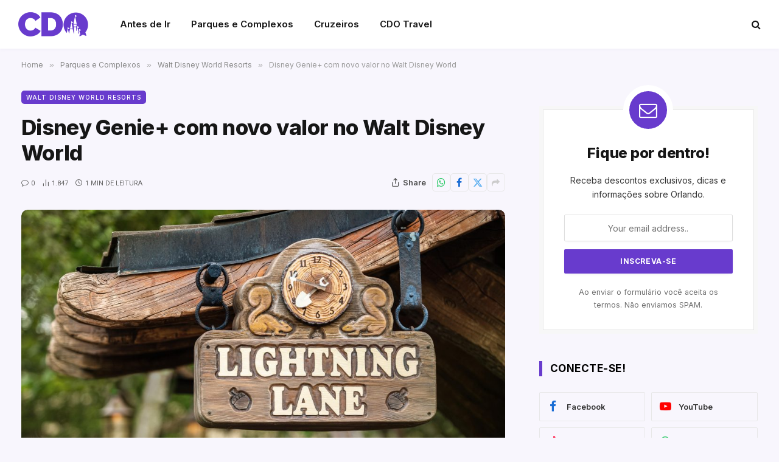

--- FILE ---
content_type: text/html; charset=UTF-8
request_url: https://coisasdeorlando.com/disney-genie-com-novo-valor-no-walt-disney-world/
body_size: 21257
content:

<!DOCTYPE html>
<html lang="pt-BR" class="s-light site-s-light">

<head>

	<meta charset="UTF-8" />
	<meta name="viewport" content="width=device-width, initial-scale=1" />
	<meta name='robots' content='index, follow, max-image-preview:large, max-snippet:-1, max-video-preview:-1' />

	<!-- This site is optimized with the Yoast SEO Premium plugin v20.3 (Yoast SEO v26.0) - https://yoast.com/wordpress/plugins/seo/ -->
	<title>Disney Genie+ com novo valor 2023 - Coisas de Orlando</title><link rel="preload" as="image" imagesrcset="https://coisasdeorlando.com/wp-content/uploads/2023/06/Lane-1024x683.jpg 1024w, https://coisasdeorlando.com/wp-content/uploads/2023/06/Lane-300x200.jpg 300w, https://coisasdeorlando.com/wp-content/uploads/2023/06/Lane-768x512.jpg 768w, https://coisasdeorlando.com/wp-content/uploads/2023/06/Lane-1536x1024.jpg 1536w, https://coisasdeorlando.com/wp-content/uploads/2023/06/Lane-2048x1365.jpg 2048w, https://coisasdeorlando.com/wp-content/uploads/2023/06/Lane-150x100.jpg 150w, https://coisasdeorlando.com/wp-content/uploads/2023/06/Lane-450x300.jpg 450w, https://coisasdeorlando.com/wp-content/uploads/2023/06/Lane-1200x800.jpg 1200w, https://coisasdeorlando.com/wp-content/uploads/2023/06/Lane-600x400.jpg 600w" imagesizes="(max-width: 885px) 100vw, 885px" /><link rel="preload" as="font" href="https://coisasdeorlando.com/wp-content/themes/smart-mag/css/icons/fonts/ts-icons.woff2?v3.2" type="font/woff2" crossorigin="anonymous" />
	<meta name="description" content="A partir de 06/06 o Disney Genie+ passa a ter um novo valor anunciado pela Walt Disney World, porém este valor......" />
	<link rel="canonical" href="https://coisasdeorlando.com/disney-genie-com-novo-valor-no-walt-disney-world/" />
	<meta property="og:locale" content="pt_BR" />
	<meta property="og:type" content="article" />
	<meta property="og:title" content="Disney Genie+ com novo valor no Walt Disney World" />
	<meta property="og:description" content="A partir de 06/06 o Disney Genie+ passa a ter um novo valor anunciado pela Walt Disney World, porém este valor......" />
	<meta property="og:url" content="https://coisasdeorlando.com/disney-genie-com-novo-valor-no-walt-disney-world/" />
	<meta property="og:site_name" content="Coisas de Orlando" />
	<meta property="article:publisher" content="https://www.facebook.com/groups/569870573068896" />
	<meta property="article:published_time" content="2023-06-07T14:48:56+00:00" />
	<meta property="article:modified_time" content="2023-06-08T20:21:51+00:00" />
	<meta property="og:image" content="https://coisasdeorlando.com/wp-content/uploads/2023/06/Lane-scaled.jpg" />
	<meta property="og:image:width" content="2560" />
	<meta property="og:image:height" content="1707" />
	<meta property="og:image:type" content="image/jpeg" />
	<meta name="twitter:card" content="summary_large_image" />
	<meta name="twitter:label1" content="Escrito por" />
	<meta name="twitter:data1" content="" />
	<meta name="twitter:label2" content="Est. tempo de leitura" />
	<meta name="twitter:data2" content="2 minutos" />
	<script type="application/ld+json" class="yoast-schema-graph">{"@context":"https://schema.org","@graph":[{"@type":"Article","@id":"https://coisasdeorlando.com/disney-genie-com-novo-valor-no-walt-disney-world/#article","isPartOf":{"@id":"https://coisasdeorlando.com/disney-genie-com-novo-valor-no-walt-disney-world/"},"author":{"name":"","@id":""},"headline":"Disney Genie+ com novo valor no Walt Disney World","datePublished":"2023-06-07T14:48:56+00:00","dateModified":"2023-06-08T20:21:51+00:00","mainEntityOfPage":{"@id":"https://coisasdeorlando.com/disney-genie-com-novo-valor-no-walt-disney-world/"},"wordCount":201,"commentCount":0,"publisher":{"@id":"https://coisasdeorlando.com/#organization"},"image":{"@id":"https://coisasdeorlando.com/disney-genie-com-novo-valor-no-walt-disney-world/#primaryimage"},"thumbnailUrl":"https://coisasdeorlando.com/wp-content/uploads/2023/06/Lane-scaled.jpg","keywords":["Disney","Disney Genie","Novos preços","Walt Disney World"],"articleSection":["Walt Disney World Resorts"],"inLanguage":"pt-BR","potentialAction":[{"@type":"CommentAction","name":"Comment","target":["https://coisasdeorlando.com/disney-genie-com-novo-valor-no-walt-disney-world/#respond"]}],"copyrightYear":"2023","copyrightHolder":{"@id":"https://coisasdeorlando.com/#organization"}},{"@type":"WebPage","@id":"https://coisasdeorlando.com/disney-genie-com-novo-valor-no-walt-disney-world/","url":"https://coisasdeorlando.com/disney-genie-com-novo-valor-no-walt-disney-world/","name":"Disney Genie+ com novo valor 2023 - Coisas de Orlando","isPartOf":{"@id":"https://coisasdeorlando.com/#website"},"primaryImageOfPage":{"@id":"https://coisasdeorlando.com/disney-genie-com-novo-valor-no-walt-disney-world/#primaryimage"},"image":{"@id":"https://coisasdeorlando.com/disney-genie-com-novo-valor-no-walt-disney-world/#primaryimage"},"thumbnailUrl":"https://coisasdeorlando.com/wp-content/uploads/2023/06/Lane-scaled.jpg","datePublished":"2023-06-07T14:48:56+00:00","dateModified":"2023-06-08T20:21:51+00:00","description":"A partir de 06/06 o Disney Genie+ passa a ter um novo valor anunciado pela Walt Disney World, porém este valor......","breadcrumb":{"@id":"https://coisasdeorlando.com/disney-genie-com-novo-valor-no-walt-disney-world/#breadcrumb"},"inLanguage":"pt-BR","potentialAction":[{"@type":"ReadAction","target":["https://coisasdeorlando.com/disney-genie-com-novo-valor-no-walt-disney-world/"]}]},{"@type":"ImageObject","inLanguage":"pt-BR","@id":"https://coisasdeorlando.com/disney-genie-com-novo-valor-no-walt-disney-world/#primaryimage","url":"https://coisasdeorlando.com/wp-content/uploads/2023/06/Lane-scaled.jpg","contentUrl":"https://coisasdeorlando.com/wp-content/uploads/2023/06/Lane-scaled.jpg","width":2560,"height":1707},{"@type":"BreadcrumbList","@id":"https://coisasdeorlando.com/disney-genie-com-novo-valor-no-walt-disney-world/#breadcrumb","itemListElement":[{"@type":"ListItem","position":1,"name":"Início","item":"https://coisasdeorlando.com/"},{"@type":"ListItem","position":2,"name":"Parques e Complexos","item":"https://coisasdeorlando.com/categoria/parques/"},{"@type":"ListItem","position":3,"name":"Walt Disney World Resorts","item":"https://coisasdeorlando.com/categoria/parques/walt-disney-world/"},{"@type":"ListItem","position":4,"name":"Disney Genie+ com novo valor no Walt Disney World"}]},{"@type":"WebSite","@id":"https://coisasdeorlando.com/#website","url":"https://coisasdeorlando.com/","name":"Coisas de Orlando","description":"O seu guia de dicas e roteiros de Orlando","publisher":{"@id":"https://coisasdeorlando.com/#organization"},"alternateName":"CDO","potentialAction":[{"@type":"SearchAction","target":{"@type":"EntryPoint","urlTemplate":"https://coisasdeorlando.com/?s={search_term_string}"},"query-input":{"@type":"PropertyValueSpecification","valueRequired":true,"valueName":"search_term_string"}}],"inLanguage":"pt-BR"},{"@type":"Organization","@id":"https://coisasdeorlando.com/#organization","name":"Coisas de Orlando","alternateName":"CDO","url":"https://coisasdeorlando.com/","logo":{"@type":"ImageObject","inLanguage":"pt-BR","@id":"https://coisasdeorlando.com/#/schema/logo/image/","url":"https://coisasdeorlando.com/wp-content/uploads/2023/03/blog-cdo-logo.png","contentUrl":"https://coisasdeorlando.com/wp-content/uploads/2023/03/blog-cdo-logo.png","width":225,"height":59,"caption":"Coisas de Orlando"},"image":{"@id":"https://coisasdeorlando.com/#/schema/logo/image/"},"sameAs":["https://www.facebook.com/groups/569870573068896"]},{"@type":"Person","@id":"","url":"https://coisasdeorlando.com/author/"}]}</script>
	<!-- / Yoast SEO Premium plugin. -->


<link rel='dns-prefetch' href='//www.googletagmanager.com' />
<link rel='dns-prefetch' href='//fonts.googleapis.com' />
<link rel="alternate" title="oEmbed (JSON)" type="application/json+oembed" href="https://coisasdeorlando.com/wp-json/oembed/1.0/embed?url=https%3A%2F%2Fcoisasdeorlando.com%2Fdisney-genie-com-novo-valor-no-walt-disney-world%2F" />
<link rel="alternate" title="oEmbed (XML)" type="text/xml+oembed" href="https://coisasdeorlando.com/wp-json/oembed/1.0/embed?url=https%3A%2F%2Fcoisasdeorlando.com%2Fdisney-genie-com-novo-valor-no-walt-disney-world%2F&#038;format=xml" />
<link rel="alternate" type="application/rss+xml" title="Feed de Coisas de Orlando &raquo; Story" href="https://coisasdeorlando.com/web-stories/feed/"><style id='wp-img-auto-sizes-contain-inline-css' type='text/css'>
img:is([sizes=auto i],[sizes^="auto," i]){contain-intrinsic-size:3000px 1500px}
/*# sourceURL=wp-img-auto-sizes-contain-inline-css */
</style>
<link rel='stylesheet' id='formidable-css' href='https://coisasdeorlando.com/wp-content/plugins/formidable/css/formidableforms.css?ver=1061838' type='text/css' media='all' />
<style id='wp-emoji-styles-inline-css' type='text/css'>

	img.wp-smiley, img.emoji {
		display: inline !important;
		border: none !important;
		box-shadow: none !important;
		height: 1em !important;
		width: 1em !important;
		margin: 0 0.07em !important;
		vertical-align: -0.1em !important;
		background: none !important;
		padding: 0 !important;
	}
/*# sourceURL=wp-emoji-styles-inline-css */
</style>
<link rel='stylesheet' id='contact-form-7-css' href='https://coisasdeorlando.com/wp-content/plugins/contact-form-7/includes/css/styles.css?ver=6.1.2' type='text/css' media='all' />
<link rel='stylesheet' id='dashicons-css' href='https://coisasdeorlando.com/wp-includes/css/dashicons.min.css?ver=6.9' type='text/css' media='all' />
<link rel='stylesheet' id='elementor-icons-css' href='https://coisasdeorlando.com/wp-content/plugins/elementor/assets/lib/eicons/css/elementor-icons.min.css?ver=5.46.0' type='text/css' media='all' />
<link rel='stylesheet' id='elementor-frontend-css' href='https://coisasdeorlando.com/wp-content/plugins/elementor/assets/css/frontend.min.css?ver=3.34.2' type='text/css' media='all' />
<link rel='stylesheet' id='elementor-post-75218-css' href='https://coisasdeorlando.com/wp-content/uploads/elementor/css/post-75218.css?ver=1768967768' type='text/css' media='all' />
<link rel='stylesheet' id='elementor-pro-css' href='https://coisasdeorlando.com/wp-content/plugins/elementor-pro/assets/css/frontend.min.css?ver=3.21.3' type='text/css' media='all' />
<link rel='stylesheet' id='elementor-post-79312-css' href='https://coisasdeorlando.com/wp-content/uploads/elementor/css/post-79312.css?ver=1768967768' type='text/css' media='all' />
<link rel='stylesheet' id='smartmag-core-css' href='https://coisasdeorlando.com/wp-content/themes/smart-mag/style.css?ver=10.3.2' type='text/css' media='all' />
<style id='smartmag-core-inline-css' type='text/css'>
:root { --c-main: #683bcd;
--c-main-rgb: 104,59,205;
--text-font: "Inter", system-ui, -apple-system, "Segoe UI", Arial, sans-serif;
--body-font: "Inter", system-ui, -apple-system, "Segoe UI", Arial, sans-serif;
--title-font: "Inter", system-ui, -apple-system, "Segoe UI", Arial, sans-serif;
--main-width: 1348px;
--c-post-meta: #666666;
--c-excerpts: #424449;
--excerpt-size: 15px;
--post-content-gaps: 1.4em; }
.s-light body { background-color: #f8f6fd; }
.post-title:not(._) { font-weight: 800; line-height: 1.2; letter-spacing: -0.02em; }
:root { --wrap-padding: 35px; }
.main-sidebar .widget, .ts-sidebar .widget { margin-bottom: 45px; }
.smart-head-main { --c-shadow: #f4f1fa; }
.smart-head-main .smart-head-top { --head-h: 34px; }
.smart-head-main .smart-head-mid { --head-h: 60px; background-color: #ffffff; border-top-width: 40px; border-bottom-width: 40px; }
.smart-head-main .smart-head-bot { border-top-width: 0px; }
.smart-head-main .spc-social { --c-spc-social-hov: #f2f2f2; --spc-social-space: 5px; }
.post-meta { font-family: "Roboto", system-ui, -apple-system, "Segoe UI", Arial, sans-serif; }
.post-meta .meta-item, .post-meta .text-in { font-size: 10px; font-weight: normal; text-transform: uppercase; }
.post-meta .text-in, .post-meta .post-cat > a { font-size: 10px; }
.post-meta .post-cat > a { font-weight: bold; text-transform: uppercase; }
.s-light .block-wrap.s-dark { --c-post-meta: var(--c-contrast-450); }
.post-meta .post-author > a { color: #595959; }
.s-dark .post-meta .post-author > a { color: #dddddd; }
.post-meta { --p-meta-sep: "\007C"; --p-meta-sep-pad: 7px; }
.post-meta .meta-item:before { transform: scale(1.15); }
.l-post { --media-radius: 15px; }
.cat-labels .category { font-size: 10px; letter-spacing: 0.1em; background-color: var(--c-main); border-radius: 5px; }
.block-head .heading { font-family: var(--body-font); }
.block-head-b .heading { font-family: "Roboto", system-ui, -apple-system, "Segoe UI", Arial, sans-serif; font-size: 19px; font-weight: bold; text-transform: initial; }
.block-head-b { --space-below: 9px; }
.block-head-c { --line-weight: 3px; }
.block-head-c2 { --line-weight: 3px; }
.block-head-f .heading { text-transform: uppercase; }
.block-head-f { --c-border: #ffffff; }
.s-dark .block-head-f { --c-border: #eaeaea; }
.block-head-h { --border-weight: 2px; --c-border: var(--c-main); }
.block-head-i .heading { font-size: 17px; font-weight: bold; }
.block-head-i { --line-weight: 5px; }
.block-head-i .heading { color: #000000; }
.load-button { background-color: var(--c-main); border-radius: 6px; }
.loop-grid .ratio-is-custom { padding-bottom: calc(100% / 1.68); }
.loop-grid-base .post-title { font-size: 18px; }
.loop-grid-sm .post-title { font-size: 17px; }
.has-nums .l-post { --num-font: var(--body-font); }
.has-nums-a .l-post .post-title:before,
.has-nums-b .l-post .content:before { font-size: 26px; font-weight: 500; }
.has-nums-c .l-post .post-title:before,
.has-nums-c .l-post .content:before { font-size: 17px; }
.has-nums:not(.has-nums-c) { --num-color: var(--c-main); }
.has-nums-a .l-post .post-title:before,
.has-nums-b .l-post .content:before { content: counter(ts-loop) "."; }
.loop-list .ratio-is-custom { padding-bottom: calc(100% / 1.575); }
.list-post { --list-p-media-width: 44%; --list-p-media-max-width: 85%; }
.list-post .media:not(i) { --list-p-media-max-width: 44%; }
.loop-small .post-title { font-size: 16px; }
.loop-small .media { width: 36%; max-width: 50%; }
.loop-small .media:not(i) { max-width: 92px; }
.single-featured .featured, .the-post-header .featured { border-radius: 10px; --media-radius: 10px; overflow: hidden; }
.post-meta-single .meta-item, .post-meta-single .text-in { font-size: 11px; }
.entry-content { font-size: 17px; }
:where(.entry-content) a { text-decoration: underline; text-underline-offset: 4px; text-decoration-thickness: 2px; }
.entry-content p { --post-content-gaps: 1.2em; }
.post-share-float .service { width: 40px; height: 40px; margin-bottom: 5px; border-radius: 5px; font-size: 16px; }
.post-share-b:not(.is-not-global) { --service-height: 30px; --service-width: 30px; --service-min-width: initial; --service-gap: 5px; }
.post-share-b:not(.is-not-global) .service i { font-size: 16px; }
.post-share-b:not(.is-not-global) { --service-b-radius: 5px; }
.a-wrap-1 { background-color: #02001c; }
@media (min-width: 768px) and (max-width: 940px) { .ts-contain, .main { padding-left: 35px; padding-right: 35px; }
.layout-boxed-inner { --wrap-padding: 35px; }
:root { --wrap-padding: 35px; } }
@media (max-width: 767px) { .ts-contain, .main { padding-left: 25px; padding-right: 25px; }
.layout-boxed-inner { --wrap-padding: 25px; }
:root { --wrap-padding: 25px; } }
@media (min-width: 940px) and (max-width: 1300px) { :root { --wrap-padding: min(35px, 5vw); } }


.term-color-91 { --c-main: #0031af; }
.navigation .menu-cat-91 { --c-term: #0031af; }


.term-color-7 { --c-main: #de8800; }
.navigation .menu-cat-7 { --c-term: #de8800; }


.term-color-10 { --c-main: #d9006b; }
.navigation .menu-cat-10 { --c-term: #d9006b; }


.term-color-1122 { --c-main: #ffcc00; }
.navigation .menu-cat-1122 { --c-term: #ffcc00; }

/*# sourceURL=smartmag-core-inline-css */
</style>
<link rel='stylesheet' id='smartmag-magnific-popup-css' href='https://coisasdeorlando.com/wp-content/themes/smart-mag/css/lightbox.css?ver=10.3.2' type='text/css' media='all' />
<link rel='stylesheet' id='smartmag-icons-css' href='https://coisasdeorlando.com/wp-content/themes/smart-mag/css/icons/icons.css?ver=10.3.2' type='text/css' media='all' />
<link crossorigin="anonymous" rel='stylesheet' id='smartmag-gfonts-custom-css' href='https://fonts.googleapis.com/css?family=Inter%3A400%2C500%2C600%2C700%2C800%7CRoboto%3A400%2C500%2C600%2C700%2Cbold&#038;display=swap' type='text/css' media='all' />
<script type="text/javascript" id="smartmag-lazy-inline-js-after">
/* <![CDATA[ */
/**
 * @copyright ThemeSphere
 * @preserve
 */
var BunyadLazy={};BunyadLazy.load=function(){function a(e,n){var t={};e.dataset.bgset&&e.dataset.sizes?(t.sizes=e.dataset.sizes,t.srcset=e.dataset.bgset):t.src=e.dataset.bgsrc,function(t){var a=t.dataset.ratio;if(0<a){const e=t.parentElement;if(e.classList.contains("media-ratio")){const n=e.style;n.getPropertyValue("--a-ratio")||(n.paddingBottom=100/a+"%")}}}(e);var a,o=document.createElement("img");for(a in o.onload=function(){var t="url('"+(o.currentSrc||o.src)+"')",a=e.style;a.backgroundImage!==t&&requestAnimationFrame(()=>{a.backgroundImage=t,n&&n()}),o.onload=null,o.onerror=null,o=null},o.onerror=o.onload,t)o.setAttribute(a,t[a]);o&&o.complete&&0<o.naturalWidth&&o.onload&&o.onload()}function e(t){t.dataset.loaded||a(t,()=>{document.dispatchEvent(new Event("lazyloaded")),t.dataset.loaded=1})}function n(t){"complete"===document.readyState?t():window.addEventListener("load",t)}return{initEarly:function(){var t,a=()=>{document.querySelectorAll(".img.bg-cover:not(.lazyload)").forEach(e)};"complete"!==document.readyState?(t=setInterval(a,150),n(()=>{a(),clearInterval(t)})):a()},callOnLoad:n,initBgImages:function(t){t&&n(()=>{document.querySelectorAll(".img.bg-cover").forEach(e)})},bgLoad:a}}(),BunyadLazy.load.initEarly();
//# sourceURL=smartmag-lazy-inline-js-after
/* ]]> */
</script>
<script type="text/javascript" src="https://coisasdeorlando.com/wp-content/plugins/sphere-post-views/assets/js/post-views.js?ver=1.0.1" id="sphere-post-views-js"></script>
<script type="text/javascript" id="sphere-post-views-js-after">
/* <![CDATA[ */
var Sphere_PostViews = {"ajaxUrl":"https:\/\/coisasdeorlando.com\/wp-admin\/admin-ajax.php?sphere_post_views=1","sampling":0,"samplingRate":10,"repeatCountDelay":0,"postID":76948,"token":"953a74f801"}
//# sourceURL=sphere-post-views-js-after
/* ]]> */
</script>

<!-- Snippet da etiqueta do Google (gtag.js) adicionado pelo Site Kit -->
<!-- Snippet do Google Análises adicionado pelo Site Kit -->
<script type="text/javascript" src="https://www.googletagmanager.com/gtag/js?id=GT-MJMDRTC" id="google_gtagjs-js" async></script>
<script type="text/javascript" id="google_gtagjs-js-after">
/* <![CDATA[ */
window.dataLayer = window.dataLayer || [];function gtag(){dataLayer.push(arguments);}
gtag("set","linker",{"domains":["coisasdeorlando.com"]});
gtag("js", new Date());
gtag("set", "developer_id.dZTNiMT", true);
gtag("config", "GT-MJMDRTC");
//# sourceURL=google_gtagjs-js-after
/* ]]> */
</script>
<script type="text/javascript" src="https://coisasdeorlando.com/wp-includes/js/jquery/jquery.min.js?ver=3.7.1" id="jquery-core-js"></script>
<script type="text/javascript" src="https://coisasdeorlando.com/wp-includes/js/jquery/jquery-migrate.min.js?ver=3.4.1" id="jquery-migrate-js"></script>
<link rel="https://api.w.org/" href="https://coisasdeorlando.com/wp-json/" /><link rel="alternate" title="JSON" type="application/json" href="https://coisasdeorlando.com/wp-json/wp/v2/posts/76948" /><link rel="EditURI" type="application/rsd+xml" title="RSD" href="https://coisasdeorlando.com/xmlrpc.php?rsd" />
<link rel='shortlink' href='https://coisasdeorlando.com/?p=76948' />

		<!-- GA Google Analytics @ https://m0n.co/ga -->
		<script async src="https://www.googletagmanager.com/gtag/js?id=UA-2103359-10"></script>
		<script>
			window.dataLayer = window.dataLayer || [];
			function gtag(){dataLayer.push(arguments);}
			gtag('js', new Date());
			gtag('config', 'UA-2103359-10');
		</script>

	<meta name="generator" content="Site Kit by Google 1.170.0" /><script id="ACXConnectScript" type="text/javascript" src="https://emkt.gizo.digital/websites/6454ed22f197b/connect.js"></script>


    <script>
      (function(d,t) {
        var BASE_URL="https://wootcdo.wisewoot.com";
        var g=d.createElement(t),s=d.getElementsByTagName(t)[0];
        g.src=BASE_URL+"/packs/js/sdk.js";
        g.defer = true;
        g.async = true;
        s.parentNode.insertBefore(g,s);
        g.onload=function(){
          window.chatwootSDK.run({
            websiteToken: 'xwq54oY196touKdNK7U6K3xH',
            baseUrl: BASE_URL
          })
        }
      })(document,"script");
    </script>
    <!-- site-navigation-element Schema optimized by Schema Pro --><script type="application/ld+json">{"@context":"https:\/\/schema.org","@graph":[{"@context":"https:\/\/schema.org","@type":"SiteNavigationElement","id":"site-navigation","name":"Demos","url":"#"},{"@context":"https:\/\/schema.org","@type":"SiteNavigationElement","id":"site-navigation","name":"Main Home","url":"#"},{"@context":"https:\/\/schema.org","@type":"SiteNavigationElement","id":"site-navigation","name":"Pinterest Posts","url":"#"},{"@context":"https:\/\/schema.org","@type":"SiteNavigationElement","id":"site-navigation","name":"Split Posts","url":"#"},{"@context":"https:\/\/schema.org","@type":"SiteNavigationElement","id":"site-navigation","name":"Classic Posts","url":"http:\/\/jellywp.com\/wp\/shareblock01\/classic-posts\/"},{"@context":"https:\/\/schema.org","@type":"SiteNavigationElement","id":"site-navigation","name":"pages","url":"#"},{"@context":"https:\/\/schema.org","@type":"SiteNavigationElement","id":"site-navigation","name":"Author Page","url":"http:\/\/jellywp.com\/wp\/shareblock02\/author\/dsite\/"},{"@context":"https:\/\/schema.org","@type":"SiteNavigationElement","id":"site-navigation","name":"404 page","url":"http:\/\/jellywp.com\/wp\/shareblock02\/category\/404\/"},{"@context":"https:\/\/schema.org","@type":"SiteNavigationElement","id":"site-navigation","name":"Contact US","url":"https:\/\/coisasdeorlando.com\/contact-us\/"},{"@context":"https:\/\/schema.org","@type":"SiteNavigationElement","id":"site-navigation","name":"Features","url":"#"},{"@context":"https:\/\/schema.org","@type":"SiteNavigationElement","id":"site-navigation","name":"Post Layout","url":"#"},{"@context":"https:\/\/schema.org","@type":"SiteNavigationElement","id":"site-navigation","name":"Post Format","url":"#"},{"@context":"https:\/\/schema.org","@type":"SiteNavigationElement","id":"site-navigation","name":"Tag page","url":"https:\/\/coisasdeorlando.com\/tag\/morning\/"},{"@context":"https:\/\/schema.org","@type":"SiteNavigationElement","id":"site-navigation","name":"Search page","url":"http:\/\/jellywp.com\/wp\/shareblock02\/?s=best"},{"@context":"https:\/\/schema.org","@type":"SiteNavigationElement","id":"site-navigation","name":"Shop","url":"https:\/\/coisasdeorlando.com\/shop\/"},{"@context":"https:\/\/schema.org","@type":"SiteNavigationElement","id":"site-navigation","name":"Carrinho","url":"https:\/\/coisasdeorlando.com\/carrinho\/"},{"@context":"https:\/\/schema.org","@type":"SiteNavigationElement","id":"site-navigation","name":"My account","url":"https:\/\/coisasdeorlando.com\/my-account-2\/"}]}</script><!-- / site-navigation-element Schema optimized by Schema Pro --><!-- breadcrumb Schema optimized by Schema Pro --><script type="application/ld+json">{"@context":"https:\/\/schema.org","@type":"BreadcrumbList","itemListElement":[{"@type":"ListItem","position":1,"item":{"@id":"https:\/\/coisasdeorlando.com\/","name":"Home"}},{"@type":"ListItem","position":2,"item":{"@id":"https:\/\/coisasdeorlando.com\/disney-genie-com-novo-valor-no-walt-disney-world\/","name":"Disney Genie+ com novo valor no Walt Disney World"}}]}</script><!-- / breadcrumb Schema optimized by Schema Pro -->
		<script>
		var BunyadSchemeKey = 'bunyad-scheme';
		(() => {
			const d = document.documentElement;
			const c = d.classList;
			var scheme = localStorage.getItem(BunyadSchemeKey);
			
			if (scheme) {
				d.dataset.origClass = c;
				scheme === 'dark' ? c.remove('s-light', 'site-s-light') : c.remove('s-dark', 'site-s-dark');
				c.add('site-s-' + scheme, 's-' + scheme);
			}
		})();
		</script>
		<meta name="generator" content="Elementor 3.34.2; features: additional_custom_breakpoints; settings: css_print_method-external, google_font-enabled, font_display-auto">
			<style>
				.e-con.e-parent:nth-of-type(n+4):not(.e-lazyloaded):not(.e-no-lazyload),
				.e-con.e-parent:nth-of-type(n+4):not(.e-lazyloaded):not(.e-no-lazyload) * {
					background-image: none !important;
				}
				@media screen and (max-height: 1024px) {
					.e-con.e-parent:nth-of-type(n+3):not(.e-lazyloaded):not(.e-no-lazyload),
					.e-con.e-parent:nth-of-type(n+3):not(.e-lazyloaded):not(.e-no-lazyload) * {
						background-image: none !important;
					}
				}
				@media screen and (max-height: 640px) {
					.e-con.e-parent:nth-of-type(n+2):not(.e-lazyloaded):not(.e-no-lazyload),
					.e-con.e-parent:nth-of-type(n+2):not(.e-lazyloaded):not(.e-no-lazyload) * {
						background-image: none !important;
					}
				}
			</style>
			<link rel="stylesheet" href="https://coisasdeorlando.com/app/fontawesome/css/all.css"><link rel="amphtml" href="https://coisasdeorlando.com/disney-genie-com-novo-valor-no-walt-disney-world/?amp=1"><meta name="apple-mobile-web-app-capable" content="yes"/>
<meta name="theme-color" content="#7a4fde">
<meta name="apple-itunes-app" content="app-id=926053475, app-argument=https://apps.apple.com/br/app/coisas-de-orlando/id926053475">

<script src="https://biz.inseconds.com/js/monitoramento.js"></script>

<script>
    document.addEventListener('DOMContentLoaded',function () {
        var d= ['https://biz.inseconds.com','fxEDFi%2FbXtPgCKQHet0%2FlsqsI69KNz60t5SXJwZGuGdgFFM4BgHkqx6tVRZflC7WyadZKBpSkxkzaM8YLf7rzfAWMq1V1kj0KWJzXUKFefE%3D'];isTrackForm(d);
    });
</script>			<style id="wpsp-style-frontend"></style>
			<link rel="icon" href="https://coisasdeorlando.com/wp-content/uploads/2025/09/cropped-cdo-travel-icon-32x32.png" sizes="32x32" />
<link rel="icon" href="https://coisasdeorlando.com/wp-content/uploads/2025/09/cropped-cdo-travel-icon-192x192.png" sizes="192x192" />
<link rel="apple-touch-icon" href="https://coisasdeorlando.com/wp-content/uploads/2025/09/cropped-cdo-travel-icon-180x180.png" />
<meta name="msapplication-TileImage" content="https://coisasdeorlando.com/wp-content/uploads/2025/09/cropped-cdo-travel-icon-270x270.png" />


</head>

<body class="wp-singular post-template-default single single-post postid-76948 single-format-standard wp-custom-logo wp-theme-smart-mag wp-schema-pro-2.7.10 right-sidebar post-layout-modern post-cat-13 has-lb has-lb-sm ts-img-hov-fade layout-normal elementor-default elementor-kit-75218">


<script id="ACXConnectScript" type="text/javascript" src="https://emkt.gizo.digital/websites/6454ed22f197b/connect.js"></script>

<div class="main-wrap">

	
<div class="off-canvas-backdrop"></div>
<div class="mobile-menu-container off-canvas" id="off-canvas">

	<div class="off-canvas-head">
		<a href="#" class="close">
			<span class="visuallyhidden">Close Menu</span>
			<i class="tsi tsi-times"></i>
		</a>

		<div class="ts-logo">
			<img class="logo-mobile logo-image" src="https://coisasdeorlando.com/wp-content/uploads/2025/10/cdo-logo.png" width="115" height="40" alt="Coisas de Orlando"/>		</div>
	</div>

	<div class="off-canvas-content">

		
			<ul id="menu-cdo-menu-mobile" class="mobile-menu"><li id="menu-item-75774" class="menu-item menu-item-type-post_type menu-item-object-page menu-item-75774"><a href="https://coisasdeorlando.com/loja/">Loja</a></li>
<li id="menu-item-75775" class="menu-item menu-item-type-taxonomy menu-item-object-category menu-item-75775"><a href="https://coisasdeorlando.com/categoria/planejamento/">Planejamento</a></li>
<li id="menu-item-75776" class="menu-item menu-item-type-taxonomy menu-item-object-category current-post-ancestor menu-item-75776"><a href="https://coisasdeorlando.com/categoria/parques/">Parques e Complexos</a></li>
<li id="menu-item-75777" class="menu-item menu-item-type-taxonomy menu-item-object-category menu-item-75777"><a href="https://coisasdeorlando.com/categoria/cdo-travel/hospedagem/">Hospedagem</a></li>
<li id="menu-item-75778" class="menu-item menu-item-type-taxonomy menu-item-object-category menu-item-75778"><a href="https://coisasdeorlando.com/categoria/planejamento/comida/">Comida</a></li>
<li id="menu-item-75779" class="menu-item menu-item-type-taxonomy menu-item-object-category menu-item-75779"><a href="https://coisasdeorlando.com/categoria/planejamento/compras/">Compras</a></li>
<li id="menu-item-75780" class="menu-item menu-item-type-taxonomy menu-item-object-category menu-item-75780"><a href="https://coisasdeorlando.com/categoria/planejamento/fora-dos-parques/">Fora dos Parques</a></li>
<li id="menu-item-75781" class="menu-item menu-item-type-taxonomy menu-item-object-category menu-item-75781"><a href="https://coisasdeorlando.com/categoria/cdo-travel/cruzeiros/">Cruzeiros</a></li>
</ul>
		
		
		
		<div class="spc-social-block spc-social spc-social-b smart-head-social">
		
			
				<a href="https://facebook.com/coisasdeorlando" class="link service s-facebook" target="_blank" rel="nofollow noopener">
					<i class="icon tsi tsi-facebook"></i>					<span class="visuallyhidden">Facebook</span>
				</a>
									
			
				<a href="https://twitter.com/coisasdeorlando" class="link service s-twitter" target="_blank" rel="nofollow noopener">
					<i class="icon tsi tsi-twitter"></i>					<span class="visuallyhidden">X (Twitter)</span>
				</a>
									
			
				<a href="https://instagram.com/coisasdeorlando" class="link service s-instagram" target="_blank" rel="nofollow noopener">
					<i class="icon tsi tsi-instagram"></i>					<span class="visuallyhidden">Instagram</span>
				</a>
									
			
		</div>

		
	</div>

</div>
<div class="smart-head smart-head-a smart-head-main" id="smart-head" data-sticky="auto" data-sticky-type="smart" data-sticky-full>
	
	<div class="smart-head-row smart-head-mid is-light smart-head-row-full">

		<div class="inner wrap">

							
				<div class="items items-left ">
					<a href="https://coisasdeorlando.com/" title="Coisas de Orlando" rel="home" class="logo-link ts-logo logo-is-image">
		<span>
			
				
					<img src="https://coisasdeorlando.com/wp-content/uploads/2025/10/cdo-logo.png" class="logo-image" alt="Coisas de Orlando" width="229" height="80"/>
									 
					</span>
	</a>	<div class="nav-wrap">
		<nav class="navigation navigation-main nav-hov-a">
			<ul id="menu-cdo-menu" class="menu"><li id="menu-item-75197" class="menu-item menu-item-type-taxonomy menu-item-object-category menu-cat-5 menu-item-75197"><a href="https://coisasdeorlando.com/categoria/planejamento/">Antes de Ir</a></li>
<li id="menu-item-75190" class="menu-item menu-item-type-taxonomy menu-item-object-category current-post-ancestor menu-cat-149 menu-item-75190"><a href="https://coisasdeorlando.com/categoria/parques/">Parques e Complexos</a></li>
<li id="menu-item-75193" class="menu-item menu-item-type-taxonomy menu-item-object-category menu-cat-91 menu-item-75193"><a href="https://coisasdeorlando.com/categoria/cdo-travel/cruzeiros/">Cruzeiros</a></li>
<li id="menu-item-78940" class="menu-item menu-item-type-custom menu-item-object-custom menu-item-78940"><a href="https://cdo.travel">CDO Travel</a></li>
</ul>		</nav>
	</div>
				</div>

							
				<div class="items items-center empty">
								</div>

							
				<div class="items items-right ">
				

	<a href="#" class="search-icon has-icon-only is-icon" title="Buscar">
		<i class="tsi tsi-search"></i>
	</a>

				</div>

						
		</div>
	</div>

	</div>
<div class="smart-head smart-head-a smart-head-mobile" id="smart-head-mobile" data-sticky="mid" data-sticky-type="smart" data-sticky-full>
	
	<div class="smart-head-row smart-head-mid smart-head-row-3 is-light smart-head-row-full">

		<div class="inner wrap">

							
				<div class="items items-left ">
				
<button class="offcanvas-toggle has-icon" type="button" aria-label="Menu">
	<span class="hamburger-icon hamburger-icon-a">
		<span class="inner"></span>
	</span>
</button>				</div>

							
				<div class="items items-center ">
					<a href="https://coisasdeorlando.com/" title="Coisas de Orlando" rel="home" class="logo-link ts-logo logo-is-image">
		<span>
			
									<img class="logo-mobile logo-image" src="https://coisasdeorlando.com/wp-content/uploads/2025/10/cdo-logo.png" width="115" height="40" alt="Coisas de Orlando"/>									 
					</span>
	</a>				</div>

							
				<div class="items items-right ">
				
<div class="scheme-switcher has-icon-only">
	<a href="#" class="toggle is-icon toggle-dark" title="Switch to Dark Design - easier on eyes.">
		<i class="icon tsi tsi-moon"></i>
	</a>
	<a href="#" class="toggle is-icon toggle-light" title="Switch to Light Design.">
		<i class="icon tsi tsi-bright"></i>
	</a>
</div>

	<a href="#" class="search-icon has-icon-only is-icon" title="Buscar">
		<i class="tsi tsi-search"></i>
	</a>

				</div>

						
		</div>
	</div>

	</div>
<nav class="breadcrumbs is-full-width breadcrumbs-a" id="breadcrumb"><div class="inner ts-contain "><span><a href="https://coisasdeorlando.com/"><span>Home</span></a></span><span class="delim">&raquo;</span><span><a href="https://coisasdeorlando.com/categoria/parques/"><span>Parques e Complexos</span></a></span><span class="delim">&raquo;</span><span><a href="https://coisasdeorlando.com/categoria/parques/walt-disney-world/"><span>Walt Disney World Resorts</span></a></span><span class="delim">&raquo;</span><span class="current">Disney Genie+ com novo valor no Walt Disney World</span></div></nav>
<div class="main ts-contain cf right-sidebar">
	
		

<div class="ts-row">
	<div class="col-8 main-content s-post-contain">

					<div class="the-post-header s-head-modern s-head-modern-a has-share-meta-right">
	<div class="post-meta post-meta-a post-meta-left post-meta-single has-below"><div class="post-meta-items meta-above"><span class="meta-item cat-labels">
						
						<a href="https://coisasdeorlando.com/categoria/parques/walt-disney-world/" class="category term-color-13" rel="category">Walt Disney World Resorts</a>
					</span>
					</div><h1 class="is-title post-title">Disney Genie+ com novo valor no Walt Disney World</h1><div class="meta-below-has-right"><div class="post-meta-items meta-below"><span class="has-next-icon meta-item comments has-icon"><a href="https://coisasdeorlando.com/disney-genie-com-novo-valor-no-walt-disney-world/#respond"><i class="tsi tsi-comment-o"></i>0</a></span><span title="1847 Article Views" class="has-next-icon meta-item post-views has-icon"><i class="tsi tsi-bar-chart-2"></i>1.847</span><span class="meta-item read-time has-icon"><i class="tsi tsi-clock"></i>1 min de leitura</span></div> 
	<div class="post-share post-share-b spc-social-colors  post-share-b3 post-share-b-circles post-share-b3-circles">

					<span class="share-text">
				<i class="icon tsi tsi-share1"></i>
				Share			</span>
				
		
				
			<a href="https://wa.me/?text=Disney%20Genie%2B%20com%20novo%20valor%20no%20Walt%20Disney%20World%20https%3A%2F%2Fcoisasdeorlando.com%2Fdisney-genie-com-novo-valor-no-walt-disney-world%2F" class="cf service s-whatsapp service-lg" 
				title="Share on WhatsApp" target="_blank" rel="nofollow noopener">
				<i class="tsi tsi-whatsapp"></i>
				<span class="label">WhatsApp</span>
							</a>
				
				
			<a href="https://www.facebook.com/sharer.php?u=https%3A%2F%2Fcoisasdeorlando.com%2Fdisney-genie-com-novo-valor-no-walt-disney-world%2F" class="cf service s-facebook service-lg" 
				title="Share on Facebook" target="_blank" rel="nofollow noopener">
				<i class="tsi tsi-facebook"></i>
				<span class="label">Facebook</span>
							</a>
				
				
			<a href="https://twitter.com/intent/tweet?url=https%3A%2F%2Fcoisasdeorlando.com%2Fdisney-genie-com-novo-valor-no-walt-disney-world%2F&#038;text=Disney%20Genie%2B%20com%20novo%20valor%20no%20Walt%20Disney%20World" class="cf service s-twitter service-lg" 
				title="Share on X (Twitter)" target="_blank" rel="nofollow noopener">
				<i class="tsi tsi-twitter"></i>
				<span class="label">Twitter</span>
							</a>
				
				
			<a href="mailto:?subject=Disney%20Genie%2B%20com%20novo%20valor%20no%20Walt%20Disney%20World&#038;body=https%3A%2F%2Fcoisasdeorlando.com%2Fdisney-genie-com-novo-valor-no-walt-disney-world%2F" class="cf service s-email service-sm" 
				title="Share via Email" target="_blank" rel="nofollow noopener">
				<i class="tsi tsi-envelope-o"></i>
				<span class="label">Email</span>
							</a>
				
				
			<a href="https://www.threads.net/intent/post?url=https%3A%2F%2Fcoisasdeorlando.com%2Fdisney-genie-com-novo-valor-no-walt-disney-world%2F&#038;text=Disney%20Genie%2B%20com%20novo%20valor%20no%20Walt%20Disney%20World" class="cf service s-threads service-sm" 
				title="Share on Threads" target="_blank" rel="nofollow noopener">
				<i class="tsi tsi-threads"></i>
				<span class="label">Threads</span>
							</a>
				
				
			<a href="#" class="cf service s-link service-sm" 
				title="Copy Link" target="_blank" rel="nofollow noopener">
				<i class="tsi tsi-link"></i>
				<span class="label">Copy Link</span>
				<span data-message="Link copied successfully!"></span>			</a>
				
		
				
					<a href="#" class="show-more" title="Show More Social Sharing"><i class="tsi tsi-share"></i></a>
		
				
	</div>

</div></div>	
	
</div>		
					<div class="single-featured">	
	<div class="featured">
				
			<a href="https://coisasdeorlando.com/wp-content/uploads/2023/06/Lane-scaled.jpg" class="image-link media-ratio ar-bunyad-main" title="Disney Genie+ com novo valor no Walt Disney World"><img fetchpriority="high" width="885" height="579" src="https://coisasdeorlando.com/wp-content/uploads/2023/06/Lane-1024x683.jpg" class="attachment-bunyad-main size-bunyad-main no-lazy skip-lazy wp-post-image" alt="" sizes="(max-width: 885px) 100vw, 885px" title="Disney Genie+ com novo valor no Walt Disney World" decoding="async" srcset="https://coisasdeorlando.com/wp-content/uploads/2023/06/Lane-1024x683.jpg 1024w, https://coisasdeorlando.com/wp-content/uploads/2023/06/Lane-300x200.jpg 300w, https://coisasdeorlando.com/wp-content/uploads/2023/06/Lane-768x512.jpg 768w, https://coisasdeorlando.com/wp-content/uploads/2023/06/Lane-1536x1024.jpg 1536w, https://coisasdeorlando.com/wp-content/uploads/2023/06/Lane-2048x1365.jpg 2048w, https://coisasdeorlando.com/wp-content/uploads/2023/06/Lane-150x100.jpg 150w, https://coisasdeorlando.com/wp-content/uploads/2023/06/Lane-450x300.jpg 450w, https://coisasdeorlando.com/wp-content/uploads/2023/06/Lane-1200x800.jpg 1200w, https://coisasdeorlando.com/wp-content/uploads/2023/06/Lane-600x400.jpg 600w" /></a>		
						
			</div>

	</div>
		
		<div class="the-post s-post-modern">

			<article id="post-76948" class="post-76948 post type-post status-publish format-standard has-post-thumbnail category-walt-disney-world tag-disney tag-disney-genie tag-novos-precos tag-walt-disney-world">
				
<div class="post-content-wrap has-share-float">
						<div class="post-share-float share-float-a is-hidden spc-social-colors spc-social-colored">
	<div class="inner">
					<span class="share-text">Share</span>
		
		<div class="services">
					
				
			<a href="https://wa.me/?text=Disney%20Genie%2B%20com%20novo%20valor%20no%20Walt%20Disney%20World%20https%3A%2F%2Fcoisasdeorlando.com%2Fdisney-genie-com-novo-valor-no-walt-disney-world%2F" class="cf service s-whatsapp" target="_blank" title="WhatsApp" rel="nofollow noopener">
				<i class="tsi tsi-whatsapp"></i>
				<span class="label">WhatsApp</span>

							</a>
				
				
			<a href="https://www.facebook.com/sharer.php?u=https%3A%2F%2Fcoisasdeorlando.com%2Fdisney-genie-com-novo-valor-no-walt-disney-world%2F" class="cf service s-facebook" target="_blank" title="Facebook" rel="nofollow noopener">
				<i class="tsi tsi-facebook"></i>
				<span class="label">Facebook</span>

							</a>
				
				
			<a href="https://twitter.com/intent/tweet?url=https%3A%2F%2Fcoisasdeorlando.com%2Fdisney-genie-com-novo-valor-no-walt-disney-world%2F&text=Disney%20Genie%2B%20com%20novo%20valor%20no%20Walt%20Disney%20World" class="cf service s-twitter" target="_blank" title="Twitter" rel="nofollow noopener">
				<i class="tsi tsi-twitter"></i>
				<span class="label">Twitter</span>

							</a>
				
				
			<a href="mailto:?subject=Disney%20Genie%2B%20com%20novo%20valor%20no%20Walt%20Disney%20World&body=https%3A%2F%2Fcoisasdeorlando.com%2Fdisney-genie-com-novo-valor-no-walt-disney-world%2F" class="cf service s-email" target="_blank" title="Email" rel="nofollow noopener">
				<i class="tsi tsi-envelope-o"></i>
				<span class="label">Email</span>

							</a>
				
				
			<a href="https://www.threads.net/intent/post?url=https%3A%2F%2Fcoisasdeorlando.com%2Fdisney-genie-com-novo-valor-no-walt-disney-world%2F&text=Disney%20Genie%2B%20com%20novo%20valor%20no%20Walt%20Disney%20World" class="cf service s-threads" target="_blank" title="Threads" rel="nofollow noopener">
				<i class="tsi tsi-threads"></i>
				<span class="label">Threads</span>

							</a>
				
				
			<a href="#" class="cf service s-link" target="_blank" title="Copy Link" rel="nofollow noopener">
				<i class="tsi tsi-link"></i>
				<span class="label">Copy Link</span>

				<span data-message="Link copied successfully!"></span>			</a>
				
		
					
		</div>
	</div>		
</div>
			
	<div class="post-content cf entry-content content-spacious">

		
				
		<h1>O Walt Disney World anunciou ontem 06/06/2023 um novo valor para o Disney Genie+.</h1>
<p>A partir desta data o novo valor do <a href="https://disneyworld.disney.go.com/genie/" target="_blank" rel="noopener">Disney Genie+</a> é de $24 porém é importante ressaltar que, embora esse seja um novo valor, ele ainda está bem abaixo do valor mais alto de todos os tempos, que foi de $35 durante um período movimentado de Spring Break no início de abril.</p>
<p><img loading="lazy" decoding="async" class="aligncenter size-full wp-image-76950" src="https://coisasdeorlando.com/wp-content/uploads/2023/06/Genie1.jpg" alt="Disney Genie+" width="1400" height="1400" srcset="https://coisasdeorlando.com/wp-content/uploads/2023/06/Genie1.jpg 1400w, https://coisasdeorlando.com/wp-content/uploads/2023/06/Genie1-300x300.jpg 300w, https://coisasdeorlando.com/wp-content/uploads/2023/06/Genie1-1024x1024.jpg 1024w, https://coisasdeorlando.com/wp-content/uploads/2023/06/Genie1-150x150.jpg 150w, https://coisasdeorlando.com/wp-content/uploads/2023/06/Genie1-768x768.jpg 768w, https://coisasdeorlando.com/wp-content/uploads/2023/06/Genie1-450x450.jpg 450w, https://coisasdeorlando.com/wp-content/uploads/2023/06/Genie1-1200x1200.jpg 1200w, https://coisasdeorlando.com/wp-content/uploads/2023/06/Genie1-600x600.jpg 600w, https://coisasdeorlando.com/wp-content/uploads/2023/06/Genie1-336x336.jpg 336w" sizes="(max-width: 1400px) 100vw, 1400px" /></p>
<p>Desde sua introdução em outubro de 2022, o <a href="https://disneyworld.disney.go.com/" target="_blank" rel="noopener">Walt Disney World</a> adotou uma estratégia de precificação variável para o serviço Disney Genie+ com preços médios um pouco abaixo de $22. No entanto, é importante observar que os preços variaram entre $15 e $35, proporcionando diferentes opções para os visitantes.</p>
<p>É importante destacar que a Disney já anunciou que estão planejadas mudanças para o serviço <a href="https://coisasdeorlando.com/disney-genie-e-disney-genie-um-novo-jeito-de-experimentar-a-magia-da-disney/">Disney Genie+</a> em 2024. Essas mudanças fazem parte de uma abordagem focada no consumidor para a operação dos parques temáticos e a empresa prometeu divulgar mais detalhes sobre essas alterações em breve.</p>
<p>Como sempre, continuaremos atualizando você com as últimas notícias, fotos e informações sobre os parques da Disney aqui no <a href="https://coisasdeorlando.com/">coisasdeorlando.com</a>!</p>

				
		
		
		
	</div>
</div>
	
	<div class="the-post-tags"><a href="https://coisasdeorlando.com/tag/disney/" rel="tag">Disney</a> <a href="https://coisasdeorlando.com/tag/disney-genie/" rel="tag">Disney Genie</a> <a href="https://coisasdeorlando.com/tag/novos-precos/" rel="tag">Novos preços</a> <a href="https://coisasdeorlando.com/tag/walt-disney-world/" rel="tag">Walt Disney World</a></div>
			</article>

			

	<section class="navigate-posts">
	
		<div class="previous">
					<span class="main-color title"><i class="tsi tsi-chevron-left"></i> Post Anterior</span><span class="link"><a href="https://coisasdeorlando.com/o-mundo-das-milhas-aereas-dicas-para-maximizar-seu-acumulo-e-resgate-de-passagens-aereas-e-hospedagem-em-orlando/" rel="prev">O Mundo das Milhas Aéreas: Dicas para Maximizar seu Acúmulo e Resgate de Passagens Aéreas e Hospedagem em Orlando</a></span>
				</div>
		<div class="next">
					<span class="main-color title">Próximo Post <i class="tsi tsi-chevron-right"></i></span><span class="link"><a href="https://coisasdeorlando.com/desvendando-o-disney-dining-plan-para-2024-precos-vantagens-e-o-que-esta-incluso/" rel="next">Desvendando o Disney Dining Plan para 2024: Preços, Vantagens e o que está Incluso</a></span>
				</div>		
	</section>



			<div class="author-box">
			<section class="author-info">

		
	<div class="description">
				
		<ul class="social-icons">
				</ul>
		
		<p class="bio"></p>
	</div>
	
</section>		</div>
	

	<section class="related-posts">
							
							
				<div class="block-head block-head-ac block-head-a block-head-a1 is-left">

					<h4 class="heading"><span class="color">Posts</span> Relacionados</h4>					
									</div>
				
			
				<section class="block-wrap block-grid cols-gap-sm mb-none" data-id="1">

				
			<div class="block-content">
					
	<div class="loop loop-grid loop-grid-sm grid grid-3 md:grid-2 xs:grid-1">

					
<article class="l-post grid-post grid-sm-post">

	
			<div class="media">

		
			<a href="https://coisasdeorlando.com/castelo-da-cinderela-vai-ganhar-nova-pintura-e-a-magia-continua-intacta/" class="image-link media-ratio ratio-is-custom" title="Castelo da Cinderela vai ganhar nova pintura — e a magia continua intacta!"><span data-bgsrc="https://coisasdeorlando.com/wp-content/uploads/2026/01/Screenshot-2026-01-08-at-15.38.30-450x269.png" class="img bg-cover wp-post-image attachment-bunyad-medium size-bunyad-medium lazyload" data-bgset="https://coisasdeorlando.com/wp-content/uploads/2026/01/Screenshot-2026-01-08-at-15.38.30-450x269.png 450w, https://coisasdeorlando.com/wp-content/uploads/2026/01/Screenshot-2026-01-08-at-15.38.30-300x180.png 300w, https://coisasdeorlando.com/wp-content/uploads/2026/01/Screenshot-2026-01-08-at-15.38.30-1024x613.png 1024w, https://coisasdeorlando.com/wp-content/uploads/2026/01/Screenshot-2026-01-08-at-15.38.30-768x460.png 768w, https://coisasdeorlando.com/wp-content/uploads/2026/01/Screenshot-2026-01-08-at-15.38.30-1536x919.png 1536w, https://coisasdeorlando.com/wp-content/uploads/2026/01/Screenshot-2026-01-08-at-15.38.30-2048x1226.png 2048w, https://coisasdeorlando.com/wp-content/uploads/2026/01/Screenshot-2026-01-08-at-15.38.30-150x90.png 150w, https://coisasdeorlando.com/wp-content/uploads/2026/01/Screenshot-2026-01-08-at-15.38.30-1200x718.png 1200w" data-sizes="(max-width: 423px) 100vw, 423px"></span></a>			
			
			
			
		
		</div>
	

	
		<div class="content">

			<div class="post-meta post-meta-a has-below"><h4 class="is-title post-title"><a href="https://coisasdeorlando.com/castelo-da-cinderela-vai-ganhar-nova-pintura-e-a-magia-continua-intacta/">Castelo da Cinderela vai ganhar nova pintura — e a magia continua intacta!</a></h4><div class="post-meta-items meta-below"><span class="meta-item date"><span class="date-link"><time class="post-date" datetime="2026-01-08T15:43:57-03:00">08/01/2026</time></span></span></div></div>			
			
			
		</div>

	
</article>					
<article class="l-post grid-post grid-sm-post">

	
			<div class="media">

		
			<a href="https://coisasdeorlando.com/flower-garden-festival-quando-o-epcot-vira-um-jardim-com-comida-boa/" class="image-link media-ratio ratio-is-custom" title="Flower &#038; Garden Festival: quando o EPCOT vira um jardim (com comida boa!)"><span data-bgsrc="https://coisasdeorlando.com/wp-content/uploads/2026/01/Screenshot-2026-01-08-at-14.33.47-450x312.png" class="img bg-cover wp-post-image attachment-bunyad-medium size-bunyad-medium lazyload" data-bgset="https://coisasdeorlando.com/wp-content/uploads/2026/01/Screenshot-2026-01-08-at-14.33.47-450x312.png 450w, https://coisasdeorlando.com/wp-content/uploads/2026/01/Screenshot-2026-01-08-at-14.33.47-1024x711.png 1024w, https://coisasdeorlando.com/wp-content/uploads/2026/01/Screenshot-2026-01-08-at-14.33.47-768x533.png 768w, https://coisasdeorlando.com/wp-content/uploads/2026/01/Screenshot-2026-01-08-at-14.33.47-1536x1066.png 1536w, https://coisasdeorlando.com/wp-content/uploads/2026/01/Screenshot-2026-01-08-at-14.33.47-2048x1422.png 2048w, https://coisasdeorlando.com/wp-content/uploads/2026/01/Screenshot-2026-01-08-at-14.33.47-1200x833.png 1200w" data-sizes="(max-width: 423px) 100vw, 423px"></span></a>			
			
			
			
		
		</div>
	

	
		<div class="content">

			<div class="post-meta post-meta-a has-below"><h4 class="is-title post-title"><a href="https://coisasdeorlando.com/flower-garden-festival-quando-o-epcot-vira-um-jardim-com-comida-boa/">Flower &#038; Garden Festival: quando o EPCOT vira um jardim (com comida boa!)</a></h4><div class="post-meta-items meta-below"><span class="meta-item date"><span class="date-link"><time class="post-date" datetime="2026-01-08T14:40:30-03:00">08/01/2026</time></span></span></div></div>			
			
			
		</div>

	
</article>					
<article class="l-post grid-post grid-sm-post">

	
			<div class="media">

		
			<a href="https://coisasdeorlando.com/%f0%9f%8e%aa-petes-silly-sideshow-entra-em-reforma-temporaria-no-magic-kingdom/" class="image-link media-ratio ratio-is-custom" title="🎪 Pete’s Silly Sideshow entra em reforma temporária no Magic Kingdom"><span data-bgsrc="https://coisasdeorlando.com/wp-content/uploads/2026/01/Screenshot-2026-01-05-at-13.50.22-450x329.png" class="img bg-cover wp-post-image attachment-bunyad-medium size-bunyad-medium lazyload" data-bgset="https://coisasdeorlando.com/wp-content/uploads/2026/01/Screenshot-2026-01-05-at-13.50.22-450x329.png 450w, https://coisasdeorlando.com/wp-content/uploads/2026/01/Screenshot-2026-01-05-at-13.50.22-1024x749.png 1024w, https://coisasdeorlando.com/wp-content/uploads/2026/01/Screenshot-2026-01-05-at-13.50.22-768x562.png 768w, https://coisasdeorlando.com/wp-content/uploads/2026/01/Screenshot-2026-01-05-at-13.50.22-1200x878.png 1200w, https://coisasdeorlando.com/wp-content/uploads/2026/01/Screenshot-2026-01-05-at-13.50.22.png 1482w" data-sizes="(max-width: 423px) 100vw, 423px"></span></a>			
			
			
			
		
		</div>
	

	
		<div class="content">

			<div class="post-meta post-meta-a has-below"><h4 class="is-title post-title"><a href="https://coisasdeorlando.com/%f0%9f%8e%aa-petes-silly-sideshow-entra-em-reforma-temporaria-no-magic-kingdom/">🎪 Pete’s Silly Sideshow entra em reforma temporária no Magic Kingdom</a></h4><div class="post-meta-items meta-below"><span class="meta-item date"><span class="date-link"><time class="post-date" datetime="2026-01-05T13:55:16-03:00">05/01/2026</time></span></span></div></div>			
			
			
		</div>

	
</article>		
	</div>

		
			</div>

		</section>
		
	</section>			
			<div class="comments">
				
	

			<div class="ts-comments-show">
			<a href="#" class="ts-button ts-button-b">
				Add A Comment			</a>
		</div>
	

	<div id="comments">
		<div class="comments-area ts-comments-hidden">

		
	
		<div id="respond" class="comment-respond">
		<div id="reply-title" class="h-tag comment-reply-title"><span class="heading">Leave A Reply</span> <small><a rel="nofollow" id="cancel-comment-reply-link" href="/disney-genie-com-novo-valor-no-walt-disney-world/#respond" style="display:none;">Cancel Reply</a></small></div><form action="https://coisasdeorlando.com/wp-comments-post.php" method="post" id="commentform" class="comment-form">
			<p>
				<textarea name="comment" id="comment" cols="45" rows="8" aria-required="true" placeholder="Your Comment"  maxlength="65525" required="required"></textarea>
			</p><p class="form-field comment-form-author"><input id="author" name="author" type="text" placeholder="Name *" value="" size="30" maxlength="245" required='required' /></p>
<p class="form-field comment-form-email"><input id="email" name="email" type="email" placeholder="Email *" value="" size="30" maxlength="100" required='required' /></p>
<p class="form-field comment-form-url"><input id="url" name="url" type="text" inputmode="url" placeholder="Website" value="" size="30" maxlength="200" /></p>

		<p class="comment-form-cookies-consent">
			<input id="wp-comment-cookies-consent" name="wp-comment-cookies-consent" type="checkbox" value="yes" />
			<label for="wp-comment-cookies-consent">Save my name, email, and website in this browser for the next time I comment.
			</label>
		</p>
<p class="form-submit"><input name="submit" type="submit" id="comment-submit" class="submit" value="Post Comment" /> <input type='hidden' name='comment_post_ID' value='76948' id='comment_post_ID' />
<input type='hidden' name='comment_parent' id='comment_parent' value='0' />
</p><p style="display: none;"><input type="hidden" id="akismet_comment_nonce" name="akismet_comment_nonce" value="fb492c320f" /></p><p style="display: none !important;" class="akismet-fields-container" data-prefix="ak_"><label>&#916;<textarea name="ak_hp_textarea" cols="45" rows="8" maxlength="100"></textarea></label><input type="hidden" id="ak_js_1" name="ak_js" value="95"/><script>document.getElementById( "ak_js_1" ).setAttribute( "value", ( new Date() ).getTime() );</script></p></form>	</div><!-- #respond -->
	<p class="akismet_comment_form_privacy_notice">Este site utiliza o Akismet para reduzir spam. <a href="https://akismet.com/privacy/" target="_blank" rel="nofollow noopener">Saiba como seus dados em comentários são processados</a>.</p>		</div>
	</div><!-- #comments -->
			</div>

		</div>
	</div>
	
			
	
	<aside class="col-4 main-sidebar has-sep">
	
			<div class="inner ts-sticky-native">
		
			
		<div id="smartmag-block-newsletter-1" class="widget ts-block-widget smartmag-widget-newsletter">		
		<div class="block">
			<div class="block-newsletter ">
	<div class="spc-newsletter spc-newsletter-b spc-newsletter-center spc-newsletter-sm has-top-icon">

		<div class="bg-wrap"></div>

		
		<div class="inner">

							<div class="mail-top-icon">
					<i class="tsi tsi-envelope-o"></i>
				</div>
			
			
			<h3 class="heading">
				Fique por dentro!			</h3>

							<div class="base-text message">
					<p>Receba descontos exclusivos, dicas e informações sobre Orlando.</p>
</div>
			
							<form method="post" action="" class="form fields-style fields-full" target="_blank">
					<div class="main-fields">
						<p class="field-email">
							<input type="email" name="EMAIL" placeholder="Your email address.." required />
						</p>
						
						<p class="field-submit">
							<input type="submit" value="Inscreva-se" />
						</p>
					</div>

											<p class="disclaimer">
							<label>
								
								Ao enviar o formulário você aceita os termos. Não enviamos SPAM.							</label>
						</p>
									</form>
			
			
		</div>
	</div>
</div>		</div>

		</div><div id="bunyad-social-1" class="widget widget-social-b"><div class="widget-title block-head block-head-ac block-head block-head-ac block-head-i is-left has-style"><h5 class="heading">Conecte-se!</h5></div>		<div class="spc-social-follow spc-social-follow-c spc-social-colors spc-social-colored spc-social-follow-split">
			<ul class="services grid grid-2 md:grid-4 sm:grid-2" itemscope itemtype="http://schema.org/Organization">
				<link itemprop="url" href="https://coisasdeorlando.com/">
								
				<li class="service-wrap">

					<a href="https://facebook.com/coisasdeorlando" class="service service-link s-facebook" target="_blank" itemprop="sameAs" rel="nofollow noopener">
						<i class="the-icon tsi tsi-facebook"></i>
						<span class="label">Facebook</span>

							
					</a>

				</li>
				
								
				<li class="service-wrap">

					<a href="https://youtube.com/coisasdeorlando" class="service service-link s-youtube" target="_blank" itemprop="sameAs" rel="nofollow noopener">
						<i class="the-icon tsi tsi-youtube-play"></i>
						<span class="label">YouTube</span>

							
					</a>

				</li>
				
								
				<li class="service-wrap">

					<a href="" class="service service-link s-tiktok" target="_blank" itemprop="sameAs" rel="nofollow noopener">
						<i class="the-icon tsi tsi-tiktok"></i>
						<span class="label">TikTok</span>

							
					</a>

				</li>
				
								
				<li class="service-wrap">

					<a href="https://chat.whatsapp.com/Jd0llzEWumK0AKSzwJNwun" class="service service-link s-whatsapp" target="_blank" itemprop="sameAs" rel="nofollow noopener">
						<i class="the-icon tsi tsi-whatsapp"></i>
						<span class="label">WhatsApp</span>

							
					</a>

				</li>
				
								
				<li class="service-wrap">

					<a href="https://twitter.com/coisasdeorlando" class="service service-link s-twitter" target="_blank" itemprop="sameAs" rel="nofollow noopener">
						<i class="the-icon tsi tsi-twitter"></i>
						<span class="label">Twitter</span>

							
					</a>

				</li>
				
								
				<li class="service-wrap">

					<a href="https://instagram.com/coisasdeorlando" class="service service-link s-instagram" target="_blank" itemprop="sameAs" rel="nofollow noopener">
						<i class="the-icon tsi tsi-instagram"></i>
						<span class="label">Instagram</span>

							
					</a>

				</li>
				
								
				<li class="service-wrap">

					<a href="https://pinterest.com/coisasdeorlando" class="service service-link s-pinterest" target="_blank" itemprop="sameAs" rel="nofollow noopener">
						<i class="the-icon tsi tsi-pinterest-p"></i>
						<span class="label">Pinterest</span>

							
					</a>

				</li>
				
								
				<li class="service-wrap">

					<a href="https://t.me/coisasdeorlando" class="service service-link s-telegram" target="_blank" itemprop="sameAs" rel="nofollow noopener">
						<i class="the-icon tsi tsi-telegram"></i>
						<span class="label">Telegram</span>

							
					</a>

				</li>
				
							</ul>
		</div>
		
		</div>
		<div id="smartmag-block-posts-small-2" class="widget ts-block-widget smartmag-widget-posts-small">		
		<div class="block">
					<section class="block-wrap block-posts-small block-sc mb-none" data-id="2">

			<div class="widget-title block-head block-head-ac block-head block-head-ac block-head-i is-left has-style"><h5 class="heading">Top Posts</h5></div>	
			<div class="block-content">
				
	<div class="loop loop-small loop-small-a grid grid-1 md:grid-1 sm:grid-1 xs:grid-1">

					
<article class="l-post small-post small-a-post m-pos-left">

	
			<div class="media">

		
			<a href="https://coisasdeorlando.com/regras-para-o-uso-da-cadeirinha-e-do-cinto-de-seguranca-em-orlando-tudo-o-que-voce-precisa-saber/" class="image-link media-ratio ratio-4-3" title="Regras para o Uso da Cadeirinha e do Cinto de Segurança em Orlando: Tudo o que Você Precisa Saber"><span data-bgsrc="https://coisasdeorlando.com/wp-content/uploads/2023/10/cadeirinha-300x133.webp" class="img bg-cover wp-post-image attachment-medium size-medium lazyload" data-bgset="https://coisasdeorlando.com/wp-content/uploads/2023/10/cadeirinha-300x133.webp 300w, https://coisasdeorlando.com/wp-content/uploads/2023/10/cadeirinha-768x340.webp 768w, https://coisasdeorlando.com/wp-content/uploads/2023/10/cadeirinha-450x199.webp 450w, https://coisasdeorlando.com/wp-content/uploads/2023/10/cadeirinha.webp 1024w" data-sizes="(max-width: 159px) 100vw, 159px" role="img" aria-label="Uso da Cadeirinha"></span></a>			
			
			
			
		
		</div>
	

	
		<div class="content">

			<div class="post-meta post-meta-a post-meta-left has-below"><h4 class="is-title post-title"><a href="https://coisasdeorlando.com/regras-para-o-uso-da-cadeirinha-e-do-cinto-de-seguranca-em-orlando-tudo-o-que-voce-precisa-saber/">Regras para o Uso da Cadeirinha e do Cinto de Segurança em Orlando: Tudo o que Você Precisa Saber</a></h4><div class="post-meta-items meta-below"><span class="meta-item has-next-icon date"><span class="date-link"><time class="post-date" datetime="2023-10-18T09:53:46-03:00">18/10/2023</time></span></span><span title="11204 Article Views" class="meta-item post-views has-icon"><i class="tsi tsi-bar-chart-2"></i>11.204</span></div></div>			
			
			
		</div>

	
</article>	
					
<article class="l-post small-post small-a-post m-pos-left">

	
			<div class="media">

		
			<a href="https://coisasdeorlando.com/gorjetas-nos-estados-unidos-e-o-que-nao-te-contam-sobre-isso/" class="image-link media-ratio ratio-4-3" title="Gorjetas nos Estados Unidos e o que não te contam sobre isso."><span data-bgsrc="https://coisasdeorlando.com/wp-content/uploads/2023/04/Gorjetas-nos-Estados-Unidos-e-o-que-nao-te-contam-sobre-isso_-300x207.jpg" class="img bg-cover wp-post-image attachment-medium size-medium lazyload" data-bgset="https://coisasdeorlando.com/wp-content/uploads/2023/04/Gorjetas-nos-Estados-Unidos-e-o-que-nao-te-contam-sobre-isso_-300x207.jpg 300w, https://coisasdeorlando.com/wp-content/uploads/2023/04/Gorjetas-nos-Estados-Unidos-e-o-que-nao-te-contam-sobre-isso_-1024x707.jpg 1024w, https://coisasdeorlando.com/wp-content/uploads/2023/04/Gorjetas-nos-Estados-Unidos-e-o-que-nao-te-contam-sobre-isso_-768x530.jpg 768w, https://coisasdeorlando.com/wp-content/uploads/2023/04/Gorjetas-nos-Estados-Unidos-e-o-que-nao-te-contam-sobre-isso_-150x104.jpg 150w, https://coisasdeorlando.com/wp-content/uploads/2023/04/Gorjetas-nos-Estados-Unidos-e-o-que-nao-te-contam-sobre-isso_-450x311.jpg 450w, https://coisasdeorlando.com/wp-content/uploads/2023/04/Gorjetas-nos-Estados-Unidos-e-o-que-nao-te-contam-sobre-isso_-600x414.jpg 600w, https://coisasdeorlando.com/wp-content/uploads/2023/04/Gorjetas-nos-Estados-Unidos-e-o-que-nao-te-contam-sobre-isso_.jpg 1200w" data-sizes="(max-width: 159px) 100vw, 159px" role="img" aria-label="Gorjetas nos Estados Unidos"></span></a>			
			
			
			
		
		</div>
	

	
		<div class="content">

			<div class="post-meta post-meta-a post-meta-left has-below"><h4 class="is-title post-title"><a href="https://coisasdeorlando.com/gorjetas-nos-estados-unidos-e-o-que-nao-te-contam-sobre-isso/">Gorjetas nos Estados Unidos e o que não te contam sobre isso.</a></h4><div class="post-meta-items meta-below"><span class="meta-item has-next-icon date"><span class="date-link"><time class="post-date" datetime="2023-04-29T11:00:56-03:00">29/04/2023</time></span></span><span title="9702 Article Views" class="meta-item post-views has-icon"><i class="tsi tsi-bar-chart-2"></i>9.702</span></div></div>			
			
			
		</div>

	
</article>	
					
<article class="l-post small-post small-a-post m-pos-left">

	
			<div class="media">

		
			<a href="https://coisasdeorlando.com/onde-guardar-as-malas-em-orlando/" class="image-link media-ratio ratio-4-3" title="Guarda Malas em Orlando"><span data-bgsrc="https://coisasdeorlando.com/wp-content/uploads/2023/04/IMG_5299-scaled-e1735528138788-300x225.jpg" class="img bg-cover wp-post-image attachment-medium size-medium lazyload" data-bgset="https://coisasdeorlando.com/wp-content/uploads/2023/04/IMG_5299-scaled-e1735528138788-300x225.jpg 300w, https://coisasdeorlando.com/wp-content/uploads/2023/04/IMG_5299-scaled-e1735528138788-1024x768.jpg 1024w, https://coisasdeorlando.com/wp-content/uploads/2023/04/IMG_5299-scaled-e1735528138788-768x576.jpg 768w, https://coisasdeorlando.com/wp-content/uploads/2023/04/IMG_5299-scaled-e1735528138788-1536x1152.jpg 1536w, https://coisasdeorlando.com/wp-content/uploads/2023/04/IMG_5299-scaled-e1735528138788-2048x1536.jpg 2048w, https://coisasdeorlando.com/wp-content/uploads/2023/04/IMG_5299-scaled-e1735528138788-150x113.jpg 150w, https://coisasdeorlando.com/wp-content/uploads/2023/04/IMG_5299-scaled-e1735528138788-450x338.jpg 450w, https://coisasdeorlando.com/wp-content/uploads/2023/04/IMG_5299-scaled-e1735528138788-1200x900.jpg 1200w" data-sizes="(max-width: 159px) 100vw, 159px"></span></a>			
			
			
			
		
		</div>
	

	
		<div class="content">

			<div class="post-meta post-meta-a post-meta-left has-below"><h4 class="is-title post-title"><a href="https://coisasdeorlando.com/onde-guardar-as-malas-em-orlando/">Guarda Malas em Orlando</a></h4><div class="post-meta-items meta-below"><span class="meta-item has-next-icon date"><span class="date-link"><time class="post-date" datetime="2023-04-02T14:17:38-03:00">02/04/2023</time></span></span><span title="7018 Article Views" class="meta-item post-views has-icon"><i class="tsi tsi-bar-chart-2"></i>7.018</span></div></div>			
			
			
		</div>

	
</article>	
		
	</div>

					</div>

		</section>
				</div>

		</div>
		<div id="smartmag-block-grid-1" class="widget ts-block-widget smartmag-widget-grid">		
		<div class="block">
					<section class="block-wrap block-grid block-sc mb-none" data-id="3">

			<div class="widget-title block-head block-head-ac block-head block-head-ac block-head-i is-left has-style"><h5 class="heading">Latest Reviews</h5></div>	
			<div class="block-content">
					
	<div class="loop loop-grid loop-grid-sm has-nums has-nums-a grid grid-1 md:grid-1 xs:grid-1">

					
<article class="l-post grid-post grid-sm-post">

	
			<div class="media">

		
			<a href="https://coisasdeorlando.com/universals-great-movie-escape-um-emocionante-escape-room-tematico/" class="image-link media-ratio ratio-is-custom" title="Universal&#8217;s Great Movie Escape: Um emocionante Escape Room temático!"><span data-bgsrc="https://coisasdeorlando.com/wp-content/uploads/2023/03/universals-great-movie-escape-jurassic-park-450x300.jpg" class="img bg-cover wp-post-image attachment-bunyad-medium size-bunyad-medium lazyload" data-bgset="https://coisasdeorlando.com/wp-content/uploads/2023/03/universals-great-movie-escape-jurassic-park-450x300.jpg 450w, https://coisasdeorlando.com/wp-content/uploads/2023/03/universals-great-movie-escape-jurassic-park-1024x683.jpg 1024w, https://coisasdeorlando.com/wp-content/uploads/2023/03/universals-great-movie-escape-jurassic-park-768x512.jpg 768w, https://coisasdeorlando.com/wp-content/uploads/2023/03/universals-great-movie-escape-jurassic-park-1200x800.jpg 1200w, https://coisasdeorlando.com/wp-content/uploads/2023/03/universals-great-movie-escape-jurassic-park-600x400.jpg 600w, https://coisasdeorlando.com/wp-content/uploads/2023/03/universals-great-movie-escape-jurassic-park.jpg 1440w" data-sizes="(max-width: 423px) 100vw, 423px" role="img" aria-label="Universal&#039;s Great Movie Escape"></span></a>			
			
			
							
				<span class="cat-labels cat-labels-overlay c-overlay p-top-left">
				<a href="https://coisasdeorlando.com/categoria/parques/" class="category term-color-149" rel="category" tabindex="-1">Parques e Complexos</a>
			</span>
						
			
		
		</div>
	

	
		<div class="content">

			<div class="post-meta post-meta-a"><h2 class="is-title post-title"><a href="https://coisasdeorlando.com/universals-great-movie-escape-um-emocionante-escape-room-tematico/">Universal&#8217;s Great Movie Escape: Um emocionante Escape Room temático!</a></h2></div>			
			
			
		</div>

	
</article>		
	</div>

		
			</div>

		</section>
				</div>

		</div><div id="block-8" class="widget widget_block widget_search"><form role="search" method="get" action="https://coisasdeorlando.com/" class="wp-block-search__button-outside wp-block-search__text-button wp-block-search"    ><label class="wp-block-search__label" for="wp-block-search__input-1" >Search Recipes</label><div class="wp-block-search__inside-wrapper" ><input class="wp-block-search__input" id="wp-block-search__input-1" placeholder="" value="" type="search" name="s" required /><button aria-label="Pesquisar" class="wp-block-search__button wp-element-button" type="submit" >Pesquisar</button></div></form></div>		</div>
	
	</aside>
	
</div>
	</div>

		<div data-elementor-type="ts-footer" data-elementor-id="79312" class="elementor elementor-79312" data-elementor-post-type="spc-el-layouts">
						<section class="has-el-gap el-gap-default elementor-section elementor-top-section elementor-element elementor-element-c02532c elementor-section-full_width elementor-section-height-default elementor-section-height-default" data-id="c02532c" data-element_type="section" data-settings="{&quot;background_background&quot;:&quot;classic&quot;}">
						<div class="elementor-container elementor-column-gap-no">
					<footer class="elementor-column elementor-col-100 elementor-top-column elementor-element elementor-element-65ef251" data-id="65ef251" data-element_type="column" data-settings="{&quot;background_background&quot;:&quot;classic&quot;}">
			<div class="elementor-widget-wrap elementor-element-populated">
						<div class="elementor-element elementor-element-230daf8 elementor-widget elementor-widget-spacer" data-id="230daf8" data-element_type="widget" data-widget_type="spacer.default">
				<div class="elementor-widget-container">
							<div class="elementor-spacer">
			<div class="elementor-spacer-inner"></div>
		</div>
						</div>
				</div>
				<div class="elementor-element elementor-element-2984a7b elementor-widget elementor-widget-image" data-id="2984a7b" data-element_type="widget" data-widget_type="image.default">
				<div class="elementor-widget-container">
															<img class=" lazyload" src="[data-uri]" title="logo-cdo-smart-white@2x" alt="logo-cdo-smart-white@2x" loading="lazy" data-src="https://coisasdeorlando.com/wp-content/uploads/elementor/thumbs/logo-cdo-smart-white@2x-q44x8g65pezu4wgksoyn1ze7rosai62wuvex87jhuu.png" />															</div>
				</div>
				<div class="elementor-element elementor-element-8a6f417 elementor-widget elementor-widget-smartmag-socialicons" data-id="8a6f417" data-element_type="widget" data-widget_type="smartmag-socialicons.default">
				<div class="elementor-widget-container">
					
		<div class="spc-social-block spc-social spc-social-b  spc-social-colors spc-social-bg">
		
			
				<a href="https://instagram.com/coisasdeorlando" class="link service s-instagram" target="_blank" rel="nofollow noopener">
					<i class="icon tsi tsi-instagram"></i>					<span class="visuallyhidden">Instagram</span>
				</a>
									
			
				<a href="https://facebook.com/coisasdeorlando" class="link service s-facebook" target="_blank" rel="nofollow noopener">
					<i class="icon tsi tsi-facebook"></i>					<span class="visuallyhidden">Facebook</span>
				</a>
									
			
				<a href="https://youtube.com/coisasdeorlando" class="link service s-youtube" target="_blank" rel="nofollow noopener">
					<i class="icon tsi tsi-youtube-play"></i>					<span class="visuallyhidden">YouTube</span>
				</a>
									
			
				<a href="https://twitter.com/coisasdeorlando" class="link service s-twitter" target="_blank" rel="nofollow noopener">
					<i class="icon tsi tsi-twitter"></i>					<span class="visuallyhidden">X (Twitter)</span>
				</a>
									
			
				<a href="https://pinterest.com/coisasdeorlando" class="link service s-pinterest" target="_blank" rel="nofollow noopener">
					<i class="icon tsi tsi-pinterest-p"></i>					<span class="visuallyhidden">Pinterest</span>
				</a>
									
			
				<a href="#" class="link service s-spotify" target="_blank" rel="nofollow noopener">
					<i class="icon tsi tsi-spotify"></i>					<span class="visuallyhidden">Spotify</span>
				</a>
									
			
				<a href="https://chat.whatsapp.com/Jd0llzEWumK0AKSzwJNwun" class="link service s-whatsapp" target="_blank" rel="nofollow noopener">
					<i class="icon tsi tsi-whatsapp"></i>					<span class="visuallyhidden">WhatsApp</span>
				</a>
									
			
		</div>

						</div>
				</div>
				<div class="elementor-element elementor-element-ff815bc elementor-widget elementor-widget-spacer" data-id="ff815bc" data-element_type="widget" data-widget_type="spacer.default">
				<div class="elementor-widget-container">
							<div class="elementor-spacer">
			<div class="elementor-spacer-inner"></div>
		</div>
						</div>
				</div>
				<div class="elementor-element elementor-element-6092add elementor-widget elementor-widget-text-editor" data-id="6092add" data-element_type="widget" data-widget_type="text-editor.default">
				<div class="elementor-widget-container">
									<p><b>2025 ® Todos os direitos reservados<br>GRUPO COISAS:</b> <u>Coisas de Orlando</u> &#8211; <u>CDO Travel</u> &#8211; <u>CDO Castle</u> &#8211; <u>CDO App</u></p>								</div>
				</div>
				<div class="elementor-element elementor-element-7f1026b elementor-widget elementor-widget-spacer" data-id="7f1026b" data-element_type="widget" data-widget_type="spacer.default">
				<div class="elementor-widget-container">
							<div class="elementor-spacer">
			<div class="elementor-spacer-inner"></div>
		</div>
						</div>
				</div>
					</div>
		</footer>
					</div>
		</section>
				</div>
				
	
</div><!-- .main-wrap -->



	<div class="search-modal-wrap" data-scheme="">
		<div class="search-modal-box" role="dialog" aria-modal="true">

			<form method="get" class="search-form" action="https://coisasdeorlando.com/">
				<input type="search" class="search-field live-search-query" name="s" placeholder="Buscar..." value="" required />

				<button type="submit" class="search-submit visuallyhidden">Submit</button>

				<p class="message">
					Escreva o que deseja buscar e pressione <em>Enter</em>. Pressione <em>Esc</em> para cancelar.				</p>
						
			</form>

		</div>
	</div>


<script type="speculationrules">
{"prefetch":[{"source":"document","where":{"and":[{"href_matches":"/*"},{"not":{"href_matches":["/wp-*.php","/wp-admin/*","/wp-content/uploads/*","/wp-content/*","/wp-content/plugins/*","/wp-content/themes/smart-mag/*","/*\\?(.+)"]}},{"not":{"selector_matches":"a[rel~=\"nofollow\"]"}},{"not":{"selector_matches":".no-prefetch, .no-prefetch a"}}]},"eagerness":"conservative"}]}
</script>
<script id="ACXConnectScript" type="text/javascript" src="https://emkt.gizo.digital/websites/6454ed22f197b/connect.js"></script><script type="application/ld+json">{"@context":"http:\/\/schema.org","@type":"Article","headline":"Disney Genie+ com novo valor no Walt Disney World","url":"https:\/\/coisasdeorlando.com\/disney-genie-com-novo-valor-no-walt-disney-world\/","image":{"@type":"ImageObject","url":"https:\/\/coisasdeorlando.com\/wp-content\/uploads\/2023\/06\/Lane-scaled.jpg","width":2560,"height":1707},"datePublished":"2023-06-07T09:48:56-03:00","dateModified":"2023-06-08T16:21:51-03:00","author":{"@type":"Person","name":"","url":""},"publisher":{"@type":"Organization","name":"Coisas de Orlando","sameAs":"https:\/\/coisasdeorlando.com","logo":{"@type":"ImageObject","url":"https:\/\/coisasdeorlando.com\/wp-content\/uploads\/2025\/10\/cdo-logo.png"}},"mainEntityOfPage":{"@type":"WebPage","@id":"https:\/\/coisasdeorlando.com\/disney-genie-com-novo-valor-no-walt-disney-world\/"}}</script>
			<script>
				const lazyloadRunObserver = () => {
					const lazyloadBackgrounds = document.querySelectorAll( `.e-con.e-parent:not(.e-lazyloaded)` );
					const lazyloadBackgroundObserver = new IntersectionObserver( ( entries ) => {
						entries.forEach( ( entry ) => {
							if ( entry.isIntersecting ) {
								let lazyloadBackground = entry.target;
								if( lazyloadBackground ) {
									lazyloadBackground.classList.add( 'e-lazyloaded' );
								}
								lazyloadBackgroundObserver.unobserve( entry.target );
							}
						});
					}, { rootMargin: '200px 0px 200px 0px' } );
					lazyloadBackgrounds.forEach( ( lazyloadBackground ) => {
						lazyloadBackgroundObserver.observe( lazyloadBackground );
					} );
				};
				const events = [
					'DOMContentLoaded',
					'elementor/lazyload/observe',
				];
				events.forEach( ( event ) => {
					document.addEventListener( event, lazyloadRunObserver );
				} );
			</script>
			<script data-cfasync="false">SphereCore_AutoPosts = [{"id":76936,"title":"O Mundo das Milhas A\u00e9reas: Dicas para Maximizar seu Ac\u00famulo e Resgate de Passagens A\u00e9reas e Hospedagem em Orlando","url":"https:\/\/coisasdeorlando.com\/o-mundo-das-milhas-aereas-dicas-para-maximizar-seu-acumulo-e-resgate-de-passagens-aereas-e-hospedagem-em-orlando\/"},{"id":76921,"title":"Loca\u00e7\u00e3o de Scooters e Carrinhos em Orlando, Mobilidade Conveniente e Desconto Especial para Clientes do Cart\u00e3o Nomad","url":"https:\/\/coisasdeorlando.com\/locacao-de-scooters-e-carrinhos-em-orlando-mobilidade-conveniente-e-desconto-especial-para-clientes-do-cartao-nomad\/"},{"id":76907,"title":"Orlando para casais, um roteiro rom\u00e2ntico pelos encantos da cidade","url":"https:\/\/coisasdeorlando.com\/orlando-para-casais-um-roteiro-romantico-pelos-encantos-da-cidade\/"},{"id":76899,"title":"Aquatica Orlando inicia o ver\u00e3o em grande estilo com a celebra\u00e7\u00e3o 'Aloha to Summer'","url":"https:\/\/coisasdeorlando.com\/aquatica-orlando-inicia-verao-com-a-celebracao-aloha-to-summer\/"},{"id":76886,"title":"O Fen\u00f4meno das Milhas A\u00e9reas: Como Acumular e Utilizar Milhas para Economizar em Passagens A\u00e9reas e Hospedagem em Orlando","url":"https:\/\/coisasdeorlando.com\/o-fenomeno-das-milhas-aereas-como-acumular-e-utilizar-milhas-para-economizar-em-passagens-aereas-e-hospedagem-em-orlando\/"},{"id":76862,"title":"Universal Orlando Resort e Universal Studios Hollywood comemoram o 30\u00ba anivers\u00e1rio de Jurassic Park!","url":"https:\/\/coisasdeorlando.com\/universal-orlando-resort-e-universal-studios-hollywood-comemoram-o-30o-aniversario-de-jurassic-park\/"}];</script><script type="application/ld+json">{"@context":"https:\/\/schema.org","@type":"BreadcrumbList","itemListElement":[{"@type":"ListItem","position":1,"item":{"@type":"WebPage","@id":"https:\/\/coisasdeorlando.com\/","name":"Home"}},{"@type":"ListItem","position":2,"item":{"@type":"WebPage","@id":"https:\/\/coisasdeorlando.com\/categoria\/parques\/","name":"Parques e Complexos"}},{"@type":"ListItem","position":3,"item":{"@type":"WebPage","@id":"https:\/\/coisasdeorlando.com\/categoria\/parques\/walt-disney-world\/","name":"Walt Disney World Resorts"}},{"@type":"ListItem","position":4,"item":{"@type":"WebPage","@id":"https:\/\/coisasdeorlando.com\/disney-genie-com-novo-valor-no-walt-disney-world\/","name":"Disney Genie+ com novo valor no Walt Disney World"}}]}</script>
<link rel='stylesheet' id='widget-spacer-css' href='https://coisasdeorlando.com/wp-content/plugins/elementor/assets/css/widget-spacer.min.css?ver=3.34.2' type='text/css' media='all' />
<link rel='stylesheet' id='widget-image-css' href='https://coisasdeorlando.com/wp-content/plugins/elementor/assets/css/widget-image.min.css?ver=3.34.2' type='text/css' media='all' />
<script type="text/javascript" id="smartmag-lazyload-js-extra">
/* <![CDATA[ */
var BunyadLazyConf = {"type":"normal"};
//# sourceURL=smartmag-lazyload-js-extra
/* ]]> */
</script>
<script type="text/javascript" src="https://coisasdeorlando.com/wp-content/themes/smart-mag/js/lazyload.js?ver=10.3.2" id="smartmag-lazyload-js"></script>
<script type="text/javascript" src="https://coisasdeorlando.com/wp-includes/js/dist/hooks.min.js?ver=dd5603f07f9220ed27f1" id="wp-hooks-js"></script>
<script type="text/javascript" src="https://coisasdeorlando.com/wp-includes/js/dist/i18n.min.js?ver=c26c3dc7bed366793375" id="wp-i18n-js"></script>
<script type="text/javascript" id="wp-i18n-js-after">
/* <![CDATA[ */
wp.i18n.setLocaleData( { 'text direction\u0004ltr': [ 'ltr' ] } );
//# sourceURL=wp-i18n-js-after
/* ]]> */
</script>
<script type="text/javascript" src="https://coisasdeorlando.com/wp-content/plugins/contact-form-7/includes/swv/js/index.js?ver=6.1.2" id="swv-js"></script>
<script type="text/javascript" id="contact-form-7-js-translations">
/* <![CDATA[ */
( function( domain, translations ) {
	var localeData = translations.locale_data[ domain ] || translations.locale_data.messages;
	localeData[""].domain = domain;
	wp.i18n.setLocaleData( localeData, domain );
} )( "contact-form-7", {"translation-revision-date":"2025-05-19 13:41:20+0000","generator":"GlotPress\/4.0.1","domain":"messages","locale_data":{"messages":{"":{"domain":"messages","plural-forms":"nplurals=2; plural=n > 1;","lang":"pt_BR"},"Error:":["Erro:"]}},"comment":{"reference":"includes\/js\/index.js"}} );
//# sourceURL=contact-form-7-js-translations
/* ]]> */
</script>
<script type="text/javascript" id="contact-form-7-js-before">
/* <![CDATA[ */
var wpcf7 = {
    "api": {
        "root": "https:\/\/coisasdeorlando.com\/wp-json\/",
        "namespace": "contact-form-7\/v1"
    }
};
//# sourceURL=contact-form-7-js-before
/* ]]> */
</script>
<script type="text/javascript" src="https://coisasdeorlando.com/wp-content/plugins/contact-form-7/includes/js/index.js?ver=6.1.2" id="contact-form-7-js"></script>
<script type="text/javascript" src="https://coisasdeorlando.com/wp-content/plugins/sphere-core/components/auto-load-post/js/auto-load-post.js?ver=1.7.1" id="spc-auto-load-post-js"></script>
<script type="text/javascript" src="https://coisasdeorlando.com/wp-content/themes/smart-mag/js/jquery.mfp-lightbox.js?ver=10.3.2" id="magnific-popup-js"></script>
<script type="text/javascript" src="https://coisasdeorlando.com/wp-content/themes/smart-mag/js/jquery.sticky-sidebar.js?ver=10.3.2" id="theia-sticky-sidebar-js"></script>
<script type="text/javascript" id="smartmag-theme-js-extra">
/* <![CDATA[ */
var Bunyad = {"ajaxurl":"https://coisasdeorlando.com/wp-admin/admin-ajax.php"};
//# sourceURL=smartmag-theme-js-extra
/* ]]> */
</script>
<script type="text/javascript" src="https://coisasdeorlando.com/wp-content/themes/smart-mag/js/theme.js?ver=10.3.2" id="smartmag-theme-js"></script>
<script type="text/javascript" src="https://coisasdeorlando.com/wp-content/themes/smart-mag/js/float-share.js?ver=10.3.2" id="smartmag-float-share-js"></script>
<script type="text/javascript" src="https://coisasdeorlando.com/wp-includes/js/comment-reply.min.js?ver=6.9" id="comment-reply-js" async="async" data-wp-strategy="async" fetchpriority="low"></script>
<script defer type="text/javascript" src="https://coisasdeorlando.com/wp-content/plugins/akismet/_inc/akismet-frontend.js?ver=1753969454" id="akismet-frontend-js"></script>
<script type="text/javascript" src="https://coisasdeorlando.com/wp-content/plugins/elementor/assets/js/webpack.runtime.min.js?ver=3.34.2" id="elementor-webpack-runtime-js"></script>
<script type="text/javascript" src="https://coisasdeorlando.com/wp-content/plugins/elementor/assets/js/frontend-modules.min.js?ver=3.34.2" id="elementor-frontend-modules-js"></script>
<script type="text/javascript" src="https://coisasdeorlando.com/wp-includes/js/jquery/ui/core.min.js?ver=1.13.3" id="jquery-ui-core-js"></script>
<script type="text/javascript" id="elementor-frontend-js-before">
/* <![CDATA[ */
var elementorFrontendConfig = {"environmentMode":{"edit":false,"wpPreview":false,"isScriptDebug":false},"i18n":{"shareOnFacebook":"Compartilhar no Facebook","shareOnTwitter":"Compartilhar no Twitter","pinIt":"Fixar","download":"Baixar","downloadImage":"Baixar imagem","fullscreen":"Tela cheia","zoom":"Zoom","share":"Compartilhar","playVideo":"Reproduzir v\u00eddeo","previous":"Anterior","next":"Pr\u00f3ximo","close":"Fechar","a11yCarouselPrevSlideMessage":"Slide anterior","a11yCarouselNextSlideMessage":"Pr\u00f3ximo slide","a11yCarouselFirstSlideMessage":"Este \u00e9 o primeiro slide","a11yCarouselLastSlideMessage":"Este \u00e9 o \u00faltimo slide","a11yCarouselPaginationBulletMessage":"Ir para o slide"},"is_rtl":false,"breakpoints":{"xs":0,"sm":480,"md":768,"lg":940,"xl":1440,"xxl":1600},"responsive":{"breakpoints":{"mobile":{"label":"Dispositivos m\u00f3veis no modo retrato","value":767,"default_value":767,"direction":"max","is_enabled":true},"mobile_extra":{"label":"Dispositivos m\u00f3veis no modo paisagem","value":880,"default_value":880,"direction":"max","is_enabled":false},"tablet":{"label":"Tablet no modo retrato","value":1024,"default_value":1024,"direction":"max","is_enabled":true},"tablet_extra":{"label":"Tablet no modo paisagem","value":1200,"default_value":1200,"direction":"max","is_enabled":false},"laptop":{"label":"Notebook","value":1366,"default_value":1366,"direction":"max","is_enabled":false},"widescreen":{"label":"Tela ampla (widescreen)","value":2400,"default_value":2400,"direction":"min","is_enabled":false}},
"hasCustomBreakpoints":false},"version":"3.34.2","is_static":false,"experimentalFeatures":{"additional_custom_breakpoints":true,"theme_builder_v2":true,"landing-pages":true,"home_screen":true,"global_classes_should_enforce_capabilities":true,"e_variables":true,"cloud-library":true,"e_opt_in_v4_page":true,"e_interactions":true,"e_editor_one":true,"import-export-customization":true,"form-submissions":true},"urls":{"assets":"https:\/\/coisasdeorlando.com\/wp-content\/plugins\/elementor\/assets\/","ajaxurl":"https:\/\/coisasdeorlando.com\/wp-admin\/admin-ajax.php","uploadUrl":"https:\/\/coisasdeorlando.com\/wp-content\/uploads"},"nonces":{"floatingButtonsClickTracking":"da277a1994"},"swiperClass":"swiper","settings":{"page":[],"editorPreferences":[]},"kit":{"active_breakpoints":["viewport_mobile","viewport_tablet"],"global_image_lightbox":"yes","lightbox_enable_counter":"yes","lightbox_enable_fullscreen":"yes","lightbox_enable_zoom":"yes","lightbox_enable_share":"yes","lightbox_title_src":"title","lightbox_description_src":"description"},"post":{"id":76948,"title":"Disney%20Genie%2B%20com%20novo%20valor%202023%20-%20Coisas%20de%20Orlando","excerpt":"","featuredImage":"https:\/\/coisasdeorlando.com\/wp-content\/uploads\/2023\/06\/Lane-1024x683.jpg"}};
//# sourceURL=elementor-frontend-js-before
/* ]]> */
</script>
<script type="text/javascript" src="https://coisasdeorlando.com/wp-content/plugins/elementor/assets/js/frontend.min.js?ver=3.34.2" id="elementor-frontend-js"></script>
<script type="text/javascript" src="https://coisasdeorlando.com/wp-content/plugins/elementor-pro/assets/js/webpack-pro.runtime.min.js?ver=3.21.3" id="elementor-pro-webpack-runtime-js"></script>
<script type="text/javascript" id="elementor-pro-frontend-js-before">
/* <![CDATA[ */
var ElementorProFrontendConfig = {"ajaxurl":"https:\/\/coisasdeorlando.com\/wp-admin\/admin-ajax.php","nonce":"79008402b8","urls":{"assets":"https:\/\/coisasdeorlando.com\/wp-content\/plugins\/elementor-pro\/assets\/","rest":"https:\/\/coisasdeorlando.com\/wp-json\/"},"shareButtonsNetworks":{"facebook":{"title":"Facebook","has_counter":true},"twitter":{"title":"Twitter"},"linkedin":{"title":"LinkedIn","has_counter":true},"pinterest":{"title":"Pinterest","has_counter":true},"reddit":{"title":"Reddit","has_counter":true},"vk":{"title":"VK","has_counter":true},"odnoklassniki":{"title":"OK","has_counter":true},"tumblr":{"title":"Tumblr"},"digg":{"title":"Digg"},"skype":{"title":"Skype"},"stumbleupon":{"title":"StumbleUpon","has_counter":true},"mix":{"title":"Mix"},"telegram":{"title":"Telegram"},"pocket":{"title":"Pocket","has_counter":true},"xing":{"title":"XING","has_counter":true},"whatsapp":{"title":"WhatsApp"},"email":{"title":"Email"},"print":{"title":"Print"}},
"facebook_sdk":{"lang":"pt_BR","app_id":""},"lottie":{"defaultAnimationUrl":"https:\/\/coisasdeorlando.com\/wp-content\/plugins\/elementor-pro\/modules\/lottie\/assets\/animations\/default.json"}};
//# sourceURL=elementor-pro-frontend-js-before
/* ]]> */
</script>
<script type="text/javascript" src="https://coisasdeorlando.com/wp-content/plugins/elementor-pro/assets/js/frontend.min.js?ver=3.21.3" id="elementor-pro-frontend-js"></script>
<script type="text/javascript" src="https://coisasdeorlando.com/wp-content/plugins/elementor-pro/assets/js/elements-handlers.min.js?ver=3.21.3" id="pro-elements-handlers-js"></script>
<script id="wp-emoji-settings" type="application/json">
{"baseUrl":"https://s.w.org/images/core/emoji/17.0.2/72x72/","ext":".png","svgUrl":"https://s.w.org/images/core/emoji/17.0.2/svg/","svgExt":".svg","source":{"concatemoji":"https://coisasdeorlando.com/wp-includes/js/wp-emoji-release.min.js?ver=6.9"}}
</script>
<script type="module">
/* <![CDATA[ */
/*! This file is auto-generated */
const a=JSON.parse(document.getElementById("wp-emoji-settings").textContent),o=(window._wpemojiSettings=a,"wpEmojiSettingsSupports"),s=["flag","emoji"];function i(e){try{var t={supportTests:e,timestamp:(new Date).valueOf()};sessionStorage.setItem(o,JSON.stringify(t))}catch(e){}}function c(e,t,n){e.clearRect(0,0,e.canvas.width,e.canvas.height),e.fillText(t,0,0);t=new Uint32Array(e.getImageData(0,0,e.canvas.width,e.canvas.height).data);e.clearRect(0,0,e.canvas.width,e.canvas.height),e.fillText(n,0,0);const a=new Uint32Array(e.getImageData(0,0,e.canvas.width,e.canvas.height).data);return t.every((e,t)=>e===a[t])}function p(e,t){e.clearRect(0,0,e.canvas.width,e.canvas.height),e.fillText(t,0,0);var n=e.getImageData(16,16,1,1);for(let e=0;e<n.data.length;e++)if(0!==n.data[e])return!1;return!0}function u(e,t,n,a){switch(t){case"flag":return n(e,"\ud83c\udff3\ufe0f\u200d\u26a7\ufe0f","\ud83c\udff3\ufe0f\u200b\u26a7\ufe0f")?!1:!n(e,"\ud83c\udde8\ud83c\uddf6","\ud83c\udde8\u200b\ud83c\uddf6")&&!n(e,"\ud83c\udff4\udb40\udc67\udb40\udc62\udb40\udc65\udb40\udc6e\udb40\udc67\udb40\udc7f","\ud83c\udff4\u200b\udb40\udc67\u200b\udb40\udc62\u200b\udb40\udc65\u200b\udb40\udc6e\u200b\udb40\udc67\u200b\udb40\udc7f");case"emoji":return!a(e,"\ud83e\u1fac8")}return!1}function f(e,t,n,a){let r;const o=(r="undefined"!=typeof WorkerGlobalScope&&self instanceof WorkerGlobalScope?new OffscreenCanvas(300,150):document.createElement("canvas")).getContext("2d",{willReadFrequently:!0}),s=(o.textBaseline="top",o.font="600 32px Arial",{});return e.forEach(e=>{s[e]=t(o,e,n,a)}),s}function r(e){var t=document.createElement("script");t.src=e,t.defer=!0,document.head.appendChild(t)}a.supports={everything:!0,everythingExceptFlag:!0},new Promise(t=>{let n=function(){try{var e=JSON.parse(sessionStorage.getItem(o));if("object"==typeof e&&"number"==typeof e.timestamp&&(new Date).valueOf()<e.timestamp+604800&&"object"==typeof e.supportTests)return e.supportTests}catch(e){}return null}();if(!n){if("undefined"!=typeof Worker&&"undefined"!=typeof OffscreenCanvas&&"undefined"!=typeof URL&&URL.createObjectURL&&"undefined"!=typeof Blob)try{var e="postMessage("+f.toString()+"("+[JSON.stringify(s),u.toString(),c.toString(),p.toString()].join(",")+"));",a=new Blob([e],{type:"text/javascript"});const r=new Worker(URL.createObjectURL(a),{name:"wpTestEmojiSupports"});return void(r.onmessage=e=>{i(n=e.data),r.terminate(),t(n)})}catch(e){}i(n=f(s,u,c,p))}t(n)}).then(e=>{for(const n in e)a.supports[n]=e[n],a.supports.everything=a.supports.everything&&a.supports[n],"flag"!==n&&(a.supports.everythingExceptFlag=a.supports.everythingExceptFlag&&a.supports[n]);var t;a.supports.everythingExceptFlag=a.supports.everythingExceptFlag&&!a.supports.flag,a.supports.everything||((t=a.source||{}).concatemoji?r(t.concatemoji):t.wpemoji&&t.twemoji&&(r(t.twemoji),r(t.wpemoji)))});
//# sourceURL=https://coisasdeorlando.com/wp-includes/js/wp-emoji-loader.min.js
/* ]]> */
</script>
			<script type="text/javascript" id="wpsp-script-frontend"></script>
			

</body>
</html>